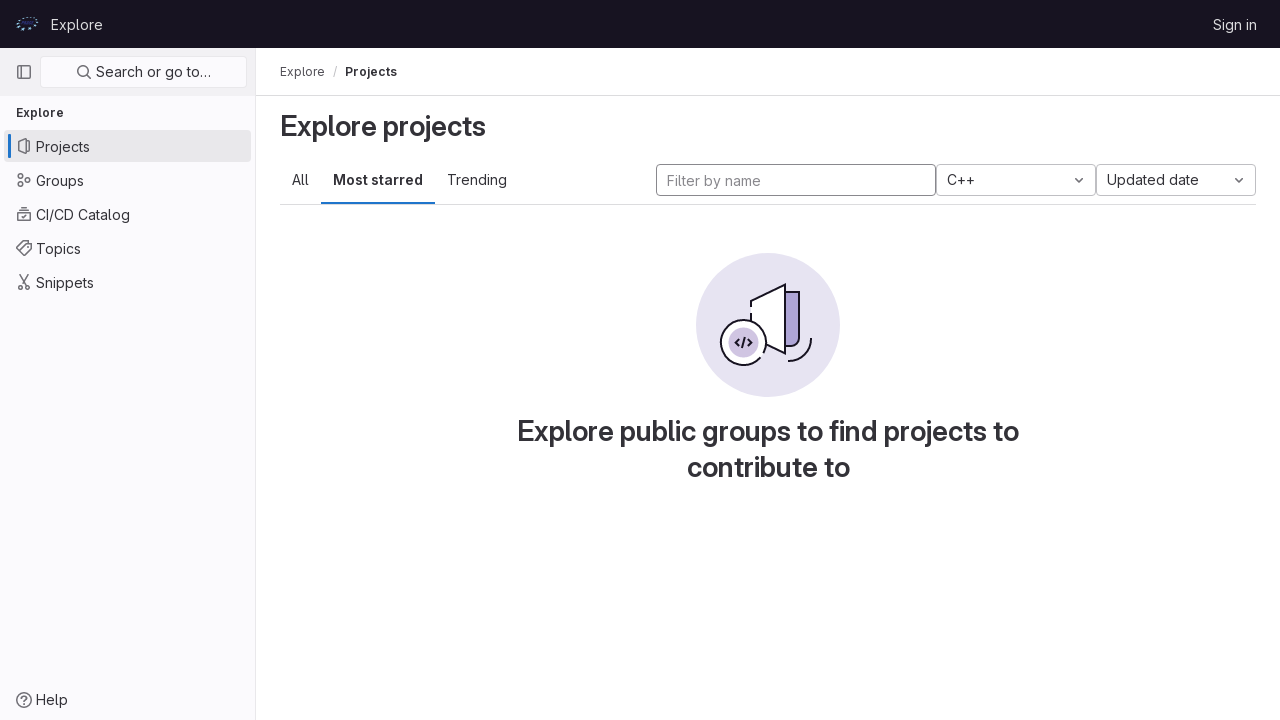

--- FILE ---
content_type: text/html; charset=utf-8
request_url: https://repository.prace-ri.eu/git/explore/projects/starred?archived=only&language=9&sort=latest_activity_desc
body_size: 6521
content:
<!DOCTYPE html>
<html class="gl-light ui-neutral with-header with-top-bar " lang="en">
<head prefix="og: http://ogp.me/ns#">
<meta charset="utf-8">
<meta content="IE=edge" http-equiv="X-UA-Compatible">
<meta content="width=device-width, initial-scale=1" name="viewport">
<title>Explore projects · GitLab</title>
<script>
//<![CDATA[
window.gon={};gon.api_version="v4";gon.default_avatar_url="https://repository.prace-ri.eu/git/assets/no_avatar-849f9c04a3a0d0cea2424ae97b27447dc64a7dbfae83c036c45b403392f0e8ba.png";gon.max_file_size=4000;gon.asset_host=null;gon.webpack_public_path="/git/assets/webpack/";gon.relative_url_root="/git";gon.user_color_scheme="white";gon.markdown_surround_selection=null;gon.markdown_automatic_lists=null;gon.math_rendering_limits_enabled=true;gon.recaptcha_api_server_url="https://www.recaptcha.net/recaptcha/api.js";gon.recaptcha_sitekey="6LfrRRIUAAAAADeO7WSSb-lthbJXCoD0a9MqRb8r";gon.gitlab_url="https://repository.prace-ri.eu/git";gon.organization_http_header_name="HTTP_GITLAB_ORGANIZATION_ID";gon.revision="83a2fa9fae0";gon.feature_category="groups_and_projects";gon.gitlab_logo="/git/assets/gitlab_logo-2957169c8ef64c58616a1ac3f4fc626e8a35ce4eb3ed31bb0d873712f2a041a0.png";gon.secure=true;gon.sprite_icons="/git/assets/icons-0b41337f52be73f7bbf9d59b841eb98a6e790dfa1a844644f120a80ce3cc18ba.svg";gon.sprite_file_icons="/git/assets/file_icons/file_icons-7cd3d6c3b29a6d972895f36472978a4b5adb4b37f9b5d0716a380e82389f7e0e.svg";gon.emoji_sprites_css_path="/git/assets/emoji_sprites-d746ae2450a3e9c626d338d77a101b84ff33a47c0c281b676d75c4a6ed2948a4.css";gon.gridstack_css_path="/git/assets/lazy_bundles/gridstack-5fcfd4ffbea1db04eaf7f16521bcab19ae3af042c8b4afe8d16781eda5a70799.css";gon.test_env=false;gon.disable_animations=false;gon.suggested_label_colors={"#cc338b":"Magenta-pink","#dc143c":"Crimson","#c21e56":"Rose red","#cd5b45":"Dark coral","#ed9121":"Carrot orange","#eee600":"Titanium yellow","#009966":"Green-cyan","#8fbc8f":"Dark sea green","#6699cc":"Blue-gray","#e6e6fa":"Lavender","#9400d3":"Dark violet","#330066":"Deep violet","#36454f":"Charcoal grey","#808080":"Gray"};gon.first_day_of_week=0;gon.time_display_relative=true;gon.time_display_format=0;gon.ee=false;gon.jh=false;gon.dot_com=false;gon.uf_error_prefix="UF";gon.pat_prefix="glpat-";gon.keyboard_shortcuts_enabled=true;gon.diagramsnet_url="https://embed.diagrams.net";gon.features={"sourceEditorToolbar":false,"vscodeWebIde":true,"uiForOrganizations":false,"organizationSwitching":false,"removeMonitorMetrics":true,"groupUserSaml":false};
//]]>
</script>





<link rel="stylesheet" href="/git/assets/application-539db0d62ee9e10949bac79127c082aaa0e8d001ddda9467cd8a1d05928a9b8b.css" media="all" />
<link rel="stylesheet" href="/git/assets/page_bundles/projects-5b110dab09b20b77c1dc0d46d525a29cff171240bb81bd04b42a842b8d3d93ce.css" media="all" /><link rel="stylesheet" href="/git/assets/page_bundles/commit_description-b1dab9b10010cbb9c3738689b18ce46a4f58b98a8d483226fdff8a776a45caf0.css" media="all" />
<link rel="stylesheet" href="/git/assets/application_utilities-4ce46b0d1744a75b5e0b7104e935413dc41b09b34002dc2832a687dd8e7f0569.css" media="all" />
<link rel="stylesheet" href="/git/assets/application_utilities_to_be_replaced-3d8b0b41666e50fa9df36dbce4b6771c6886c20fbaf6aeaacd74f43705a31eca.css" media="all" />
<link rel="stylesheet" href="/git/assets/tailwind-8c0c2aea22f6a8c030598c10314fc4180b5b41dab7784585e9c9ca70f0aa3d99.css" media="all" />


<link rel="stylesheet" href="/git/assets/fonts-fae5d3f79948bd85f18b6513a025f863b19636e85b09a1492907eb4b1bb0557b.css" media="all" />
<link rel="stylesheet" href="/git/assets/highlight/themes/white-e08c45a78f4446ec6c4226adb581d4482911bd7c85b47b7e7c003112b0c26274.css" media="all" />


<link rel="preload" href="/git/assets/application_utilities-4ce46b0d1744a75b5e0b7104e935413dc41b09b34002dc2832a687dd8e7f0569.css" as="style" type="text/css">
<link rel="preload" href="/git/assets/application-539db0d62ee9e10949bac79127c082aaa0e8d001ddda9467cd8a1d05928a9b8b.css" as="style" type="text/css">
<link rel="preload" href="/git/assets/highlight/themes/white-e08c45a78f4446ec6c4226adb581d4482911bd7c85b47b7e7c003112b0c26274.css" as="style" type="text/css">





<script src="/git/assets/webpack/runtime.beff6481.bundle.js" defer="defer"></script>
<script src="/git/assets/webpack/main.4e9cbf4e.chunk.js" defer="defer"></script>
<script src="/git/assets/webpack/graphql.e1f11a07.chunk.js" defer="defer"></script>
<script src="/git/assets/webpack/commons-pages.groups.new-pages.import.gitlab_projects.new-pages.import.manifest.new-pages.projects.n-44c6c18e.5760769e.chunk.js" defer="defer"></script>
<script src="/git/assets/webpack/commons-pages.search.show-super_sidebar.dff8699c.chunk.js" defer="defer"></script>
<script src="/git/assets/webpack/super_sidebar.802161b8.chunk.js" defer="defer"></script>
<script src="/git/assets/webpack/pages.explore.projects.782e31a2.chunk.js" defer="defer"></script>
<meta content="object" property="og:type">
<meta content="GitLab" property="og:site_name">
<meta content="Explore projects · GitLab" property="og:title">
<meta content="PRACE - Sign in" property="og:description">
<meta content="https://repository.prace-ri.eu/git/assets/twitter_card-570ddb06edf56a2312253c5872489847a0f385112ddbcd71ccfa1570febab5d2.jpg" property="og:image">
<meta content="64" property="og:image:width">
<meta content="64" property="og:image:height">
<meta content="https://repository.prace-ri.eu/git/explore/projects/starred?archived=only&amp;language=9&amp;sort=latest_activity_desc" property="og:url">
<meta content="summary" property="twitter:card">
<meta content="Explore projects · GitLab" property="twitter:title">
<meta content="PRACE - Sign in" property="twitter:description">
<meta content="https://repository.prace-ri.eu/git/assets/twitter_card-570ddb06edf56a2312253c5872489847a0f385112ddbcd71ccfa1570febab5d2.jpg" property="twitter:image">

<meta name="csrf-param" content="authenticity_token" />
<meta name="csrf-token" content="gSKl1UqmwQMrsWBFZfI6W2eRpu3iAFPcB_ObG-f-tEkvJEvA1upza_ZT6ERKgfVhx2oOtqGRii4gOhdn5AY03w" />
<meta name="csp-nonce" />
<meta name="action-cable-url" content="/git/-/cable" />
<link href="/git/-/manifest.json" rel="manifest">
<link rel="icon" type="image/png" href="/git/assets/favicon-72a2cad5025aa931d6ea56c3201d1f18e68a8cd39788c7c80d5b2b82aa5143ef.png" id="favicon" data-original-href="/git/assets/favicon-72a2cad5025aa931d6ea56c3201d1f18e68a8cd39788c7c80d5b2b82aa5143ef.png" />
<link rel="apple-touch-icon" type="image/x-icon" href="/git/assets/apple-touch-icon-b049d4bc0dd9626f31db825d61880737befc7835982586d015bded10b4435460.png" />
<link href="/git/search/opensearch.xml" rel="search" title="Search GitLab" type="application/opensearchdescription+xml">




<meta content="PRACE - Sign in" name="description">
<meta content="#ececef" name="theme-color">
</head>

<body class="tab-width-8 gl-browser-chrome gl-platform-mac  " data-page="explore:projects:starred">

<script>
//<![CDATA[
gl = window.gl || {};
gl.client = {"isChrome":true,"isMac":true};


//]]>
</script>



<header class="header-logged-out" data-testid="navbar">
<a class="gl-sr-only gl-accessibility" href="#content-body">Skip to content</a>
<div class="container-fluid">
<nav aria-label="Explore GitLab" class="header-logged-out-nav gl-display-flex gl-gap-3 gl-justify-content-space-between">
<div class="gl-display-flex gl-align-items-center gl-gap-1">
<span class="gl-sr-only">GitLab</span>
<a title="Homepage" id="logo" class="header-logged-out-logo has-tooltip" aria-label="Homepage" href="/git/"><img class="brand-header-logo lazy" alt="" data-src="/git/uploads/-/system/appearance/header_logo/1/PRACE_logo_72p.svg" src="[data-uri]" />
</a></div>
<ul class="gl-list-style-none gl-p-0 gl-m-0 gl-display-flex gl-gap-3 gl-align-items-center gl-flex-grow-1">
<li class="header-logged-out-nav-item">
<a class="" href="/git/explore">Explore</a>
</li>
</ul>
<ul class="gl-list-style-none gl-p-0 gl-m-0 gl-display-flex gl-gap-3 gl-align-items-center gl-justify-content-end">
<li class="header-logged-out-nav-item">
<a href="/git/users/sign_in?redirect_to_referer=yes">Sign in</a>
</li>
</ul>
</nav>
</div>
</header>

<div class="layout-page page-with-super-sidebar">
<aside class="js-super-sidebar super-sidebar super-sidebar-loading" data-command-palette="{}" data-force-desktop-expanded-sidebar="" data-root-path="/git/" data-sidebar="{&quot;is_logged_in&quot;:false,&quot;context_switcher_links&quot;:[{&quot;title&quot;:&quot;Explore&quot;,&quot;link&quot;:&quot;/git/explore&quot;,&quot;icon&quot;:&quot;compass&quot;}],&quot;current_menu_items&quot;:[{&quot;id&quot;:&quot;projects_menu&quot;,&quot;title&quot;:&quot;Projects&quot;,&quot;icon&quot;:&quot;project&quot;,&quot;avatar&quot;:null,&quot;avatar_shape&quot;:&quot;rect&quot;,&quot;entity_id&quot;:null,&quot;link&quot;:&quot;/git/explore/projects&quot;,&quot;is_active&quot;:true,&quot;pill_count&quot;:null,&quot;items&quot;:[],&quot;separated&quot;:false},{&quot;id&quot;:&quot;groups_menu&quot;,&quot;title&quot;:&quot;Groups&quot;,&quot;icon&quot;:&quot;group&quot;,&quot;avatar&quot;:null,&quot;avatar_shape&quot;:&quot;rect&quot;,&quot;entity_id&quot;:null,&quot;link&quot;:&quot;/git/explore/groups&quot;,&quot;is_active&quot;:false,&quot;pill_count&quot;:null,&quot;items&quot;:[],&quot;separated&quot;:false},{&quot;id&quot;:&quot;catalog_menu&quot;,&quot;title&quot;:&quot;CI/CD Catalog&quot;,&quot;icon&quot;:&quot;catalog-checkmark&quot;,&quot;avatar&quot;:null,&quot;avatar_shape&quot;:&quot;rect&quot;,&quot;entity_id&quot;:null,&quot;link&quot;:&quot;/git/explore/catalog&quot;,&quot;is_active&quot;:false,&quot;pill_count&quot;:null,&quot;items&quot;:[],&quot;separated&quot;:false},{&quot;id&quot;:&quot;topics_menu&quot;,&quot;title&quot;:&quot;Topics&quot;,&quot;icon&quot;:&quot;labels&quot;,&quot;avatar&quot;:null,&quot;avatar_shape&quot;:&quot;rect&quot;,&quot;entity_id&quot;:null,&quot;link&quot;:&quot;/git/explore/projects/topics&quot;,&quot;is_active&quot;:false,&quot;pill_count&quot;:null,&quot;items&quot;:[],&quot;separated&quot;:false},{&quot;id&quot;:&quot;snippets_menu&quot;,&quot;title&quot;:&quot;Snippets&quot;,&quot;icon&quot;:&quot;snippet&quot;,&quot;avatar&quot;:null,&quot;avatar_shape&quot;:&quot;rect&quot;,&quot;entity_id&quot;:null,&quot;link&quot;:&quot;/git/explore/snippets&quot;,&quot;is_active&quot;:false,&quot;pill_count&quot;:null,&quot;items&quot;:[],&quot;separated&quot;:false}],&quot;current_context_header&quot;:&quot;Explore&quot;,&quot;support_path&quot;:&quot;https://about.gitlab.com/get-help/&quot;,&quot;display_whats_new&quot;:false,&quot;whats_new_most_recent_release_items_count&quot;:4,&quot;whats_new_version_digest&quot;:&quot;981955e703369178cb87cbb7a2075060174b67907a3a4967a5a07e9d9281739e&quot;,&quot;show_version_check&quot;:null,&quot;gitlab_version&quot;:{&quot;major&quot;:16,&quot;minor&quot;:11,&quot;patch&quot;:4,&quot;suffix_s&quot;:&quot;&quot;},&quot;gitlab_version_check&quot;:null,&quot;search&quot;:{&quot;search_path&quot;:&quot;/git/search&quot;,&quot;issues_path&quot;:&quot;/git/dashboard/issues&quot;,&quot;mr_path&quot;:&quot;/git/dashboard/merge_requests&quot;,&quot;autocomplete_path&quot;:&quot;/git/search/autocomplete&quot;,&quot;search_context&quot;:{&quot;for_snippets&quot;:null}},&quot;panel_type&quot;:&quot;explore&quot;,&quot;shortcut_links&quot;:[{&quot;title&quot;:&quot;Snippets&quot;,&quot;href&quot;:&quot;/git/explore/snippets&quot;,&quot;css_class&quot;:&quot;dashboard-shortcuts-snippets&quot;},{&quot;title&quot;:&quot;Groups&quot;,&quot;href&quot;:&quot;/git/explore/groups&quot;,&quot;css_class&quot;:&quot;dashboard-shortcuts-groups&quot;},{&quot;title&quot;:&quot;Projects&quot;,&quot;href&quot;:&quot;/git/explore/projects&quot;,&quot;css_class&quot;:&quot;dashboard-shortcuts-projects&quot;}]}"></aside>

<div class="content-wrapper">
<div class="mobile-overlay"></div>

<div class="alert-wrapper gl-force-block-formatting-context">






















<div class="top-bar-fixed container-fluid" data-testid="top-bar">
<div class="top-bar-container gl-display-flex gl-align-items-center gl-gap-2">
<button class="gl-button btn btn-icon btn-md btn-default btn-default-tertiary js-super-sidebar-toggle-expand super-sidebar-toggle gl-ml-n3" aria-controls="super-sidebar" aria-expanded="false" aria-label="Primary navigation sidebar" type="button"><svg class="s16 gl-icon gl-button-icon " data-testid="sidebar-icon"><use href="/git/assets/icons-0b41337f52be73f7bbf9d59b841eb98a6e790dfa1a844644f120a80ce3cc18ba.svg#sidebar"></use></svg>

</button>
<nav aria-label="Breadcrumbs" class="breadcrumbs gl-breadcrumbs tmp-breadcrumbs-fix" data-testid="breadcrumb-links">
<ul class="breadcrumb gl-breadcrumb-list js-breadcrumbs-list gl-flex-grow-1">
<li class="gl-breadcrumb-item gl-display-inline-flex"><a href="/git/explore">Explore</a></li>

<li class="gl-breadcrumb-item" data-testid="breadcrumb-current-link">
<a href="/git/explore/projects/starred?archived=only&amp;language=9&amp;sort=latest_activity_desc">Projects</a>
</li>
</ul>
<script type="application/ld+json">
{"@context":"https://schema.org","@type":"BreadcrumbList","itemListElement":[{"@type":"ListItem","position":1,"name":"Projects","item":"https://repository.prace-ri.eu/git/explore/projects/starred?archived=only\u0026language=9\u0026sort=latest_activity_desc"}]}

</script>
</nav>



</div>
</div>

</div>
<div class="container-fluid container-limited ">
<main class="content" id="content-body">
<div class="flash-container flash-container-page sticky" data-testid="flash-container">
<div id="js-global-alerts"></div>
</div>




<div class="page-title-holder gl-display-flex gl-align-items-center" data-testid="explore-projects-title">
<h1 class="page-title gl-font-size-h-display">Explore projects</h1>
<div class="page-title-controls">
</div>
</div>

<div class="top-area">
<ul class="gl-display-flex gl-flex-grow-1 gl-border-none nav gl-tabs-nav" role="tablist"><li role="presentation" class="nav-item"><a role="tab" class="nav-link gl-tab-nav-item" href="/git/explore/projects">All</a></li>
<li role="presentation" class="nav-item"><a role="tab" class="nav-link gl-tab-nav-item active gl-tab-nav-item-active" href="/git/explore/projects/starred">Most starred</a></li>
<li role="presentation" class="nav-item"><a role="tab" class="nav-link gl-tab-nav-item" href="/git/explore/projects/trending">Trending</a></li>
</ul><div class="nav-controls">
<form class="project-filter-form gl-display-flex! gl-flex-wrap gl-w-full gl-gap-3 " data-testid="project-filter-form-container" id="project-filter-form" action="/git/explore/projects/starred?archived=only&amp;language=9&amp;sort=latest_activity_desc" accept-charset="UTF-8" method="get"><input type="search" name="name" id="project-filter-form-field" placeholder="Filter by name" class="project-filter-form-field form-control input-short js-projects-list-filter gl-m-0!" spellcheck="false" />
<input type="hidden" name="sort" id="sort" value="latest_activity_desc" autocomplete="off" />
<input type="hidden" name="archived" id="archived" value="only" autocomplete="off" />
<input type="hidden" name="language" id="language" value="9" autocomplete="off" />
<div class="dropdown gl-m-0!">
<button class="dropdown-menu-toggle " type="button" data-toggle="dropdown" data-testid="project-language-dropdown"><span class="dropdown-toggle-text ">C++</span><svg class="s16 dropdown-menu-toggle-icon" data-testid="chevron-down-icon"><use href="/git/assets/icons-0b41337f52be73f7bbf9d59b841eb98a6e790dfa1a844644f120a80ce3cc18ba.svg#chevron-down"></use></svg></button>
<ul class="dropdown-menu dropdown-menu-right dropdown-menu-selectable">
<li>
<a href="/git/explore/projects/starred?archived=only&amp;sort=latest_activity_desc">Any</a>
</li>
<li>
<a class="" href="/git/explore/projects/starred?archived=only&amp;language=3&amp;sort=latest_activity_desc">C
</a></li>
<li>
<a class="is-active" href="/git/explore/projects/starred?archived=only&amp;language=9&amp;sort=latest_activity_desc">C++
</a></li>
<li>
<a class="" href="/git/explore/projects/starred?archived=only&amp;language=11&amp;sort=latest_activity_desc">Chapel
</a></li>
<li>
<a class="" href="/git/explore/projects/starred?archived=only&amp;language=10&amp;sort=latest_activity_desc">CMake
</a></li>
<li>
<a class="" href="/git/explore/projects/starred?archived=only&amp;language=2&amp;sort=latest_activity_desc">Cuda
</a></li>
<li>
<a class="" href="/git/explore/projects/starred?archived=only&amp;language=8&amp;sort=latest_activity_desc">Fortran
</a></li>
<li>
<a class="" href="/git/explore/projects/starred?archived=only&amp;language=13&amp;sort=latest_activity_desc">HTML
</a></li>
<li>
<a class="" href="/git/explore/projects/starred?archived=only&amp;language=4&amp;sort=latest_activity_desc">Makefile
</a></li>
<li>
<a class="" href="/git/explore/projects/starred?archived=only&amp;language=1&amp;sort=latest_activity_desc">Python
</a></li>
<li>
<a class="" href="/git/explore/projects/starred?archived=only&amp;language=5&amp;sort=latest_activity_desc">Shell
</a></li>
<li>
<a class="" href="/git/explore/projects/starred?archived=only&amp;language=6&amp;sort=latest_activity_desc">TeX
</a></li>
</ul>
</div>
<input type="submit" name="commit" class="gl-display-none!" data-disable-with="" />
<div class="dropdown js-project-filter-dropdown-wrap gl-display-inline gl-m-0!">
<button class="dropdown-menu-toggle " id="sort-projects-dropdown" type="button" data-toggle="dropdown" data-display="static"><span class="dropdown-toggle-text ">Updated date</span><svg class="s16 dropdown-menu-toggle-icon" data-testid="chevron-down-icon"><use href="/git/assets/icons-0b41337f52be73f7bbf9d59b841eb98a6e790dfa1a844644f120a80ce3cc18ba.svg#chevron-down"></use></svg></button>
<ul class="dropdown-menu dropdown-menu-right dropdown-menu-selectable">
<li class="dropdown-header">
Sort by
</li>
<li>
<a class="is-active" href="/git/explore/projects/starred?archived=only&amp;language=9&amp;sort=latest_activity_desc">Updated date
</a></li>
<li>
<a href="/git/explore/projects/starred?archived=only&amp;language=9&amp;sort=created_desc">Last created
</a></li>
<li>
<a href="/git/explore/projects/starred?archived=only&amp;language=9&amp;sort=name_asc">Name
</a></li>
<li>
<a href="/git/explore/projects/starred?archived=only&amp;language=9&amp;sort=name_desc">Name, descending
</a></li>
<li>
<a href="/git/explore/projects/starred?archived=only&amp;language=9&amp;sort=stars_desc">Most stars
</a></li>
<li>
<a href="/git/explore/projects/starred?archived=only&amp;language=9&amp;sort=latest_activity_asc">Oldest updated
</a></li>
<li>
<a href="/git/explore/projects/starred?archived=only&amp;language=9&amp;sort=created_asc">Oldest created
</a></li>
<li class="divider"></li>
<li>
<a href="/git/explore/projects/starred?language=9&amp;sort=latest_activity_desc">Hide archived projects
</a></li>
<li>
<a href="/git/explore/projects/starred?archived=true&amp;language=9&amp;sort=latest_activity_desc">Show archived projects
</a></li>
<li>
<a class="is-active" href="/git/explore/projects/starred?archived=only&amp;language=9&amp;sort=latest_activity_desc">Show archived projects only
</a></li>
</ul>
</div>


</form>
</div>
</div>

<div class="js-projects-list-holder" data-testid="projects-list">
<div class="nothing-here-block">
<section class="gl-display-flex gl-empty-state gl-text-center gl-flex-direction-column">
<div class="gl-max-w-full">
<img alt="" class="gl-dark-invert-keep-hue" src="/git/assets/illustrations/empty-state/empty-projects-md-01b900f981dcf60c6d286ceaad566f586b41c45b2ac750aab2a5460989725e0c.svg" />
</div>
<div class="gl-empty-state-content gl-mx-auto gl-my-0 gl-m-auto gl-p-5">
<h1 class="gl-font-size-h-display gl-line-height-36 gl-mt-0 gl-mb-0 h4">
Explore public groups to find projects to contribute to
</h1>
</div>
</section>

</div>

</div>



</main>
</div>


</div>
</div>


<script>
//<![CDATA[
if ('loading' in HTMLImageElement.prototype) {
  document.querySelectorAll('img.lazy').forEach(img => {
    img.loading = 'lazy';
    let imgUrl = img.dataset.src;
    // Only adding width + height for avatars for now
    if (imgUrl.indexOf('/avatar/') > -1 && imgUrl.indexOf('?') === -1) {
      const targetWidth = img.getAttribute('width') || img.width;
      imgUrl += `?width=${targetWidth}`;
    }
    img.src = imgUrl;
    img.removeAttribute('data-src');
    img.classList.remove('lazy');
    img.classList.add('js-lazy-loaded');
    img.dataset.testid = 'js-lazy-loaded-content';
  });
}

//]]>
</script>
<script>
//<![CDATA[
gl = window.gl || {};
gl.experiments = {};


//]]>
</script>

</body>
</html>



--- FILE ---
content_type: text/css; charset=utf-8
request_url: https://repository.prace-ri.eu/git/assets/application_utilities_to_be_replaced-3d8b0b41666e50fa9df36dbce4b6771c6886c20fbaf6aeaacd74f43705a31eca.css
body_size: 16326
content:
@keyframes blinking-dot{0%{opacity:1}25%{opacity:.4}75%{opacity:.4}100%{opacity:1}}@keyframes gl-spinner-rotate{0%{transform:rotate(0)}100%{transform:rotate(360deg)}}@keyframes gl-keyframes-skeleton-loader{0%{background-position-x:-32rem}100%{background-position-x:32rem}}.gl-sr-only{border:0;clip:rect(0, 0, 0, 0);height:1px;margin:-1px;overflow:hidden;padding:0;position:absolute;white-space:nowrap;width:1px}.gl-sr-only\!{border:0 !important;clip:rect(0, 0, 0, 0) !important;height:1px !important;margin:-1px !important;overflow:hidden !important;padding:0 !important;position:absolute !important;white-space:nowrap !important;width:1px !important}.gl-sr-only-focusable:not(:focus){border:0;clip:rect(0, 0, 0, 0);height:1px;margin:-1px;overflow:hidden;padding:0;position:absolute;white-space:nowrap;width:1px}.gl-sr-only-focusable\!:not(:focus){border:0 !important;clip:rect(0, 0, 0, 0) !important;height:1px !important;margin:-1px !important;overflow:hidden !important;padding:0 !important;position:absolute !important;white-space:nowrap !important;width:1px !important}@keyframes gl-spinner-rotate{0%{transform:rotate(0)}100%{transform:rotate(360deg)}}@keyframes gl-keyframes-skeleton-loader{0%{background-position-x:-32rem}100%{background-position-x:32rem}}.gl-spin{animation:gl-spinner-rotate 2s infinite linear}.gl-spin\!{animation:gl-spinner-rotate 2s infinite linear !important}.gl-animate-skeleton-loader{overflow:hidden;max-width:32rem;background-size:32rem 100%;background-position:-32rem 0;background-color:#dcdcde;background-image:linear-gradient(to right, #dcdcde 0, #ececef 23%, #ececef 27%, #dcdcde 50%);background-repeat:no-repeat}@media(prefers-reduced-motion: no-preference){.gl-animate-skeleton-loader{animation:gl-keyframes-skeleton-loader 2.5s linear;animation-delay:inherit;animation-iteration-count:3}}.gl-animate-skeleton-loader\!{overflow:hidden !important;max-width:32rem !important !important;background-size:32rem !important 100% !important;background-position:-32rem !important 0 !important;background-color:#dcdcde !important;background-image:linear-gradient(to right, #dcdcde 0, #ececef 23%, #ececef 27%, #dcdcde 50%) !important;background-repeat:no-repeat !important}@media(prefers-reduced-motion: no-preference){.gl-animate-skeleton-loader\!{animation:gl-keyframes-skeleton-loader 2.5s linear !important;animation-delay:inherit !important;animation-iteration-count:3 !important}}.gl-bg-transparent{background-color:rgba(0,0,0,0)}.gl-hover-bg-transparent:hover{background-color:rgba(0,0,0,0)}.gl-bg-transparent\!{background-color:rgba(0,0,0,0) !important}.gl-hover-bg-transparent\!:hover{background-color:rgba(0,0,0,0) !important}.gl-bg-current-color{background-color:currentColor}.gl-bg-current-color\!{background-color:currentColor !important}.gl-bg-white{background-color:#fff}.gl-bg-white\!{background-color:#fff !important}.gl-bg-black{background-color:#000}.gl-bg-black\!{background-color:#000 !important}.gl-reset-bg{background-color:inherit}.gl-reset-bg\!{background-color:inherit !important}.gl-bg-gray-10{background-color:#fbfafd}.gl-bg-gray-10\!{background-color:#fbfafd !important}.gl-bg-gray-50{background-color:#ececef}.gl-active-bg-gray-50:active{background-color:#ececef}.gl-focus-bg-gray-50:focus{background-color:#ececef}.gl-hover-bg-gray-50:hover{background-color:#ececef}.gl-bg-gray-50\!{background-color:#ececef !important}.gl-active-bg-gray-50\!:active{background-color:#ececef !important}.gl-focus-bg-gray-50\!:focus{background-color:#ececef !important}.gl-hover-bg-gray-50\!:hover{background-color:#ececef !important}.gl-bg-gray-100{background-color:#dcdcde}.gl-bg-gray-100\!{background-color:#dcdcde !important}.gl-bg-gray-200{background-color:#bfbfc3}.gl-bg-gray-200\!{background-color:#bfbfc3 !important}.gl-bg-gray-300{background-color:#a4a3a8}.gl-bg-gray-300\!{background-color:#a4a3a8 !important}.gl-bg-gray-400{background-color:#89888d}.gl-bg-gray-400\!{background-color:#89888d !important}.gl-bg-gray-500{background-color:#737278}.gl-bg-gray-500\!{background-color:#737278 !important}.gl-bg-gray-600{background-color:#626168}.gl-bg-gray-600\!{background-color:#626168 !important}.gl-bg-gray-700{background-color:#535158}.gl-bg-gray-700\!{background-color:#535158 !important}.gl-bg-gray-900{background-color:#333238}.gl-bg-gray-900\!{background-color:#333238 !important}.gl-bg-gray-950{background-color:#1f1e24}.gl-bg-gray-950\!{background-color:#1f1e24 !important}.gl-bg-blue-50{background-color:#e9f3fc}.gl-hover-bg-blue-50:hover{background-color:#e9f3fc}.gl-bg-blue-50\!{background-color:#e9f3fc !important}.gl-hover-bg-blue-50\!:hover{background-color:#e9f3fc !important}.gl-bg-blue-100{background-color:#cbe2f9}.gl-bg-blue-100\!{background-color:#cbe2f9 !important}.gl-bg-blue-200{background-color:#9dc7f1}.gl-bg-blue-200\!{background-color:#9dc7f1 !important}.gl-bg-blue-500{background-color:#1f75cb}.gl-bg-blue-500\!{background-color:#1f75cb !important}.gl-bg-blue-600{background-color:#1068bf}.gl-bg-blue-600\!{background-color:#1068bf !important}.gl-bg-blue-700{background-color:#0b5cad}.gl-bg-blue-700\!{background-color:#0b5cad !important}.gl-bg-green-50{background-color:#ecf4ee}.gl-bg-green-50\!{background-color:#ecf4ee !important}.gl-bg-green-100{background-color:#c3e6cd}.gl-bg-green-100\!{background-color:#c3e6cd !important}.gl-bg-green-200{background-color:#91d4a8}.gl-bg-green-200\!{background-color:#91d4a8 !important}.gl-bg-green-500{background-color:#108548}.gl-bg-green-500\!{background-color:#108548 !important}.gl-bg-green-600{background-color:#217645}.gl-bg-green-600\!{background-color:#217645 !important}.gl-bg-green-700{background-color:#24663b}.gl-bg-green-700\!{background-color:#24663b !important}.gl-bg-theme-green-100{background-color:#b1d6b5}.gl-bg-theme-green-100\!{background-color:#b1d6b5 !important}.gl-bg-orange-50{background-color:#fdf1dd}.gl-bg-orange-50\!{background-color:#fdf1dd !important}.gl-bg-orange-100{background-color:#f5d9a8}.gl-bg-orange-100\!{background-color:#f5d9a8 !important}.gl-bg-orange-200{background-color:#e9be74}.gl-bg-orange-200\!{background-color:#e9be74 !important}.gl-bg-orange-500{background-color:#ab6100}.gl-bg-orange-500\!{background-color:#ab6100 !important}.gl-bg-orange-600{background-color:#9e5400}.gl-bg-orange-600\!{background-color:#9e5400 !important}.gl-bg-orange-700{background-color:#8f4700}.gl-bg-orange-700\!{background-color:#8f4700 !important}.gl-bg-purple-50{background-color:#f4f0ff}.gl-bg-purple-50\!{background-color:#f4f0ff !important}.gl-bg-purple-500{background-color:#7b58cf}.gl-bg-purple-500\!{background-color:#7b58cf !important}.gl-bg-purple-800{background-color:#453894}.gl-bg-purple-800\!{background-color:#453894 !important}.gl-bg-red-50{background-color:#fcf1ef}.gl-bg-red-50\!{background-color:#fcf1ef !important}.gl-bg-red-100{background-color:#fdd4cd}.gl-bg-red-100\!{background-color:#fdd4cd !important}.gl-bg-red-200{background-color:#fcb5aa}.gl-bg-red-200\!{background-color:#fcb5aa !important}.gl-bg-red-500{background-color:#dd2b0e}.gl-bg-red-500\!{background-color:#dd2b0e !important}.gl-bg-red-600{background-color:#c91c00}.gl-bg-red-600\!{background-color:#c91c00 !important}.gl-bg-red-700{background-color:#ae1800}.gl-bg-red-700\!{background-color:#ae1800 !important}.gl-bg-t-gray-a-08{background-color:rgba(31,30,36,.08)}.gl-hover-bg-t-gray-a-08:hover{background-color:rgba(31,30,36,.08)}.gl-focus-bg-t-gray-a-08:focus{background-color:rgba(31,30,36,.08)}.gl-active-bg-t-gray-a-08:active{background-color:rgba(31,30,36,.08)}.gl-bg-t-gray-a-08\!{background-color:rgba(31,30,36,.08) !important}.gl-hover-bg-t-gray-a-08\!:hover{background-color:rgba(31,30,36,.08) !important}.gl-focus-bg-t-gray-a-08\!:focus{background-color:rgba(31,30,36,.08) !important}.gl-active-bg-t-gray-a-08\!:active{background-color:rgba(31,30,36,.08) !important}.gl-bg-theme-indigo-50{background-color:#f1f1ff}.gl-bg-theme-indigo-50\!{background-color:#f1f1ff !important}.gl-bg-theme-indigo-500{background-color:#6666c4}.gl-bg-theme-indigo-500\!{background-color:#6666c4 !important}.gl-bg-theme-indigo-700{background-color:#41419f}.gl-bg-theme-indigo-700\!{background-color:#41419f !important}.gl-bg-theme-indigo-900{background-color:#222261}.gl-bg-theme-indigo-900\!{background-color:#222261 !important}.gl-bg-theme-blue-500{background-color:#4977a5}.gl-bg-theme-blue-500\!{background-color:#4977a5 !important}.gl-bg-theme-blue-700{background-color:#235180}.gl-bg-theme-blue-700\!{background-color:#235180 !important}.gl-bg-theme-blue-900{background-color:#0b2640}.gl-bg-theme-blue-900\!{background-color:#0b2640 !important}.gl-bg-theme-green-500{background-color:#308258}.gl-bg-theme-green-500\!{background-color:#308258 !important}.gl-bg-theme-green-700{background-color:#1b653f}.gl-bg-theme-green-700\!{background-color:#1b653f !important}.gl-bg-theme-green-900{background-color:#0e4328}.gl-bg-theme-green-900\!{background-color:#0e4328 !important}.gl-bg-theme-red-500{background-color:#ad4a3b}.gl-bg-theme-red-500\!{background-color:#ad4a3b !important}.gl-bg-theme-red-700{background-color:#8f2110}.gl-bg-theme-red-700\!{background-color:#8f2110 !important}.gl-bg-theme-red-900{background-color:#580d02}.gl-bg-theme-red-900\!{background-color:#580d02 !important}.gl-bg-data-viz-blue-500{background-color:#617ae2}.gl-bg-data-viz-blue-500\!{background-color:#617ae2 !important}.gl-bg-data-viz-blue-600{background-color:#4e65cd}.gl-bg-data-viz-blue-600\!{background-color:#4e65cd !important}.gl-bg-data-viz-blue-700{background-color:#3f51ae}.gl-bg-data-viz-blue-700\!{background-color:#3f51ae !important}.gl-bg-data-viz-blue-800{background-color:#374291}.gl-bg-data-viz-blue-800\!{background-color:#374291 !important}.gl-bg-data-viz-blue-900{background-color:#303470}.gl-bg-data-viz-blue-900\!{background-color:#303470 !important}.gl-bg-data-viz-blue-950{background-color:#2a2b59}.gl-bg-data-viz-blue-950\!{background-color:#2a2b59 !important}.gl-bg-data-viz-orange-500{background-color:#c95d2e}.gl-bg-data-viz-orange-500\!{background-color:#c95d2e !important}.gl-bg-data-viz-orange-600{background-color:#b14f18}.gl-bg-data-viz-orange-600\!{background-color:#b14f18 !important}.gl-bg-data-viz-orange-700{background-color:#92430a}.gl-bg-data-viz-orange-700\!{background-color:#92430a !important}.gl-bg-data-viz-orange-800{background-color:#6f3500}.gl-bg-data-viz-orange-800\!{background-color:#6f3500 !important}.gl-bg-data-viz-orange-900{background-color:#5e2f05}.gl-bg-data-viz-orange-900\!{background-color:#5e2f05 !important}.gl-bg-data-viz-orange-950{background-color:#4b2707}.gl-bg-data-viz-orange-950\!{background-color:#4b2707 !important}.gl-bg-data-viz-aqua-500{background-color:#0090b1}.gl-bg-data-viz-aqua-500\!{background-color:#0090b1 !important}.gl-bg-data-viz-aqua-600{background-color:#007b9b}.gl-bg-data-viz-aqua-600\!{background-color:#007b9b !important}.gl-bg-data-viz-aqua-700{background-color:#006381}.gl-bg-data-viz-aqua-700\!{background-color:#006381 !important}.gl-bg-data-viz-aqua-800{background-color:#00516c}.gl-bg-data-viz-aqua-800\!{background-color:#00516c !important}.gl-bg-data-viz-aqua-900{background-color:#004059}.gl-bg-data-viz-aqua-900\!{background-color:#004059 !important}.gl-bg-data-viz-aqua-950{background-color:#00344b}.gl-bg-data-viz-aqua-950\!{background-color:#00344b !important}.gl-bg-data-viz-green-500{background-color:#619025}.gl-bg-data-viz-green-500\!{background-color:#619025 !important}.gl-bg-data-viz-green-600{background-color:#4e7f0e}.gl-bg-data-viz-green-600\!{background-color:#4e7f0e !important}.gl-bg-data-viz-green-700{background-color:#366800}.gl-bg-data-viz-green-700\!{background-color:#366800 !important}.gl-bg-data-viz-green-800{background-color:#275600}.gl-bg-data-viz-green-800\!{background-color:#275600 !important}.gl-bg-data-viz-green-900{background-color:#1a4500}.gl-bg-data-viz-green-900\!{background-color:#1a4500 !important}.gl-bg-data-viz-green-950{background-color:#133a03}.gl-bg-data-viz-green-950\!{background-color:#133a03 !important}.gl-bg-data-viz-magenta-500{background-color:#cf4d81}.gl-bg-data-viz-magenta-500\!{background-color:#cf4d81 !important}.gl-bg-data-viz-magenta-600{background-color:#b93d71}.gl-bg-data-viz-magenta-600\!{background-color:#b93d71 !important}.gl-bg-data-viz-magenta-700{background-color:#9a2e5d}.gl-bg-data-viz-magenta-700\!{background-color:#9a2e5d !important}.gl-bg-data-viz-magenta-800{background-color:#7c214f}.gl-bg-data-viz-magenta-800\!{background-color:#7c214f !important}.gl-bg-data-viz-magenta-900{background-color:#661e3a}.gl-bg-data-viz-magenta-900\!{background-color:#661e3a !important}.gl-bg-data-viz-magenta-950{background-color:#541d31}.gl-bg-data-viz-magenta-950\!{background-color:#541d31 !important}.gl-bg-none{background:none}.gl-bg-none\!{background:none !important}.gl-bg-center{background-position:center}.gl-bg-center\!{background-position:center !important}.gl-bg-size-100p{background-size:100% 100%}.gl-bg-size-100p\!{background-size:100% 100% !important}.gl-bg-size-cover{background-size:cover}.gl-bg-size-cover\!{background-size:cover !important}.gl-bg-no-repeat{background-repeat:no-repeat}.gl-bg-no-repeat\!{background-repeat:no-repeat !important}.gl-bg-chevron-left{background-image:url('data:image/svg+xml;utf8,<svg viewBox="0 0 16 16" xmlns="http://www.w3.org/2000/svg" xmlns:xlink="http://www.w3.org/1999/xlink"><path fill-rule="evenodd" d="M5.293 7.293a1 1 0 0 0 0 1.414l3 3a1 1 0 0 0 1.414-1.414L7.414 8l2.293-2.293a1 1 0 0 0-1.414-1.414l-3 3z"/></svg>')}.gl-bg-chevron-left\!{background-image:url('data:image/svg+xml;utf8,<svg viewBox="0 0 16 16" xmlns="http://www.w3.org/2000/svg" xmlns:xlink="http://www.w3.org/1999/xlink"><path fill-rule="evenodd" d="M5.293 7.293a1 1 0 0 0 0 1.414l3 3a1 1 0 0 0 1.414-1.414L7.414 8l2.293-2.293a1 1 0 0 0-1.414-1.414l-3 3z"/></svg>') !important}.gl-bg-chevron-right{background-image:url('data:image/svg+xml;utf8,<svg viewBox="0 0 16 16" xmlns="http://www.w3.org/2000/svg" xmlns:xlink="http://www.w3.org/1999/xlink"><path fill-rule="evenodd" d="M10.707 7.293a1 1 0 0 1 0 1.414l-3 3a1 1 0 0 1-1.414-1.414L8.586 8 6.293 5.707a1 1 0 0 1 1.414-1.414l3 3z"/></svg>')}.gl-bg-chevron-right\!{background-image:url('data:image/svg+xml;utf8,<svg viewBox="0 0 16 16" xmlns="http://www.w3.org/2000/svg" xmlns:xlink="http://www.w3.org/1999/xlink"><path fill-rule="evenodd" d="M10.707 7.293a1 1 0 0 1 0 1.414l-3 3a1 1 0 0 1-1.414-1.414L8.586 8 6.293 5.707a1 1 0 0 1 1.414-1.414l3 3z"/></svg>') !important}.gl-bg-chevron-down{background-image:url('data:image/svg+xml;utf8,<svg viewBox="0 0 16 16" xmlns="http://www.w3.org/2000/svg" xmlns:xlink="http://www.w3.org/1999/xlink"><path fill-rule="evenodd" d="M7.293 10.707a1 1 0 0 0 1.414 0l3-3a1 1 0 0 0-1.414-1.414L8 8.586 5.707 6.293a1 1 0 0 0-1.414 1.414l3 3z"/></svg>')}.gl-bg-chevron-down\!{background-image:url('data:image/svg+xml;utf8,<svg viewBox="0 0 16 16" xmlns="http://www.w3.org/2000/svg" xmlns:xlink="http://www.w3.org/1999/xlink"><path fill-rule="evenodd" d="M7.293 10.707a1 1 0 0 0 1.414 0l3-3a1 1 0 0 0-1.414-1.414L8 8.586 5.707 6.293a1 1 0 0 0-1.414 1.414l3 3z"/></svg>') !important}.gl-backdrop-filter-blur-1{-webkit-backdrop-filter:blur(0.125rem);backdrop-filter:blur(0.125rem)}.gl-backdrop-filter-blur-1\!{-webkit-backdrop-filter:blur(0.125rem) !important;backdrop-filter:blur(0.125rem) !important}.gl-border{border:solid 1px #dcdcde}.gl-border\!{border:solid 1px #dcdcde !important}.gl-border-t{border-top:solid 1px #dcdcde}.gl-border-t\!{border-top:solid 1px #dcdcde !important}.gl-border-b{border-bottom:solid 1px #dcdcde}.gl-border-b\!{border-bottom:solid 1px #dcdcde !important}.gl-border-l{border-left:solid 1px #dcdcde}.gl-border-l\!{border-left:solid 1px #dcdcde !important}.gl-border-r{border-right:solid 1px #dcdcde}.gl-border-r\!{border-right:solid 1px #dcdcde !important}.gl-border-none{border-style:none}.gl-border-none\!{border-style:none !important}.gl-border-t-none{border-top-style:none}.gl-border-t-none\!{border-top-style:none !important}.gl-border-solid{border-style:solid}.gl-border-solid\!{border-style:solid !important}.gl-border-dashed{border-style:dashed}.gl-hover-border-dashed:hover{border-style:dashed}.gl-border-dashed\!{border-style:dashed !important}.gl-hover-border-dashed\!:hover{border-style:dashed !important}.gl-border-dotted{border-style:dotted}.gl-hover-border-dotted:hover{border-style:dotted}.gl-border-dotted\!{border-style:dotted !important}.gl-hover-border-dotted\!:hover{border-style:dotted !important}.gl-border-t-solid{border-top-style:solid}.gl-hover-border-t-solid:hover{border-top-style:solid}.gl-border-t-solid\!{border-top-style:solid !important}.gl-hover-border-t-solid\!:hover{border-top-style:solid !important}.gl-border-t-double{border-top-style:double}.gl-border-t-double\!{border-top-style:double !important}.gl-border-r-solid{border-right-style:solid}.gl-border-r-solid\!{border-right-style:solid !important}.gl-border-b-solid{border-bottom-style:solid}.gl-hover-border-b-solid:hover{border-bottom-style:solid}.gl-border-b-solid\!{border-bottom-style:solid !important}.gl-hover-border-b-solid\!:hover{border-bottom-style:solid !important}.gl-border-b-initial{border-bottom-style:initial}.gl-border-b-initial\!{border-bottom-style:initial !important}.gl-border-l-solid{border-left-style:solid}.gl-border-l-solid\!{border-left-style:solid !important}.gl-border-l-none{border-left-style:none}.gl-border-l-none\!{border-left-style:none !important}.gl-border-r-none{border-right-style:none}.gl-border-r-none\!{border-right-style:none !important}@media(min-width: 768px){.gl-md-border-l-solid{border-left-style:solid}}@media(min-width: 768px){.gl-md-border-l-solid\!{border-left-style:solid !important}}.gl-border-white{border-color:#fff}.gl-border-white\!{border-color:#fff !important}.gl-border-transparent{border-color:rgba(0,0,0,0)}.gl-border-transparent\!{border-color:rgba(0,0,0,0) !important}.gl-border-t-transparent{border-top-color:rgba(0,0,0,0)}.gl-border-t-transparent\!{border-top-color:rgba(0,0,0,0) !important}.gl-border-r-transparent{border-right-color:rgba(0,0,0,0)}.gl-border-r-transparent\!{border-right-color:rgba(0,0,0,0) !important}.gl-border-b-transparent{border-bottom-color:rgba(0,0,0,0)}.gl-border-b-transparent\!{border-bottom-color:rgba(0,0,0,0) !important}.gl-border-l-transparent{border-left-color:rgba(0,0,0,0)}.gl-border-l-transparent\!{border-left-color:rgba(0,0,0,0) !important}.gl-border-gray-10{border-color:#fbfafd}.gl-border-gray-10\!{border-color:#fbfafd !important}.gl-border-gray-50{border-color:#ececef}.gl-border-gray-50\!{border-color:#ececef !important}.gl-border-gray-100{border-color:#dcdcde}.gl-hover-border-gray-100:hover{border-color:#dcdcde}.gl-border-gray-100\!{border-color:#dcdcde !important}.gl-hover-border-gray-100\!:hover{border-color:#dcdcde !important}.gl-border-gray-200{border-color:#bfbfc3}.gl-active-border-gray-200:active{border-color:#bfbfc3}.gl-focus-border-gray-200:focus{border-color:#bfbfc3}.gl-hover-border-gray-200:hover{border-color:#bfbfc3}.gl-border-gray-200\!{border-color:#bfbfc3 !important}.gl-active-border-gray-200\!:active{border-color:#bfbfc3 !important}.gl-focus-border-gray-200\!:focus{border-color:#bfbfc3 !important}.gl-hover-border-gray-200\!:hover{border-color:#bfbfc3 !important}.gl-border-gray-300{border-color:#a4a3a8}.gl-border-gray-300\!{border-color:#a4a3a8 !important}.gl-border-gray-400{border-color:#89888d}.gl-border-gray-400\!{border-color:#89888d !important}.gl-border-gray-500{border-color:#737278}.gl-border-gray-500\!{border-color:#737278 !important}.gl-border-red-500{border-color:#dd2b0e}.gl-border-red-500\!{border-color:#dd2b0e !important}.gl-border-orange-500{border-color:#ab6100}.gl-border-orange-500\!{border-color:#ab6100 !important}.gl-border-green-500{border-color:#108548}.gl-border-green-500\!{border-color:#108548 !important}.gl-border-blue-200{border-color:#9dc7f1}.gl-hover-border-blue-200:hover{border-color:#9dc7f1}.gl-border-blue-200\!{border-color:#9dc7f1 !important}.gl-hover-border-blue-200\!:hover{border-color:#9dc7f1 !important}.gl-border-blue-300{border-color:#63a6e9}.gl-border-blue-300\!{border-color:#63a6e9 !important}.gl-border-blue-500{border-color:#1f75cb}.gl-border-blue-500\!{border-color:#1f75cb !important}.gl-border-blue-600{border-color:#1068bf}.gl-border-blue-600\!{border-color:#1068bf !important}.gl-border-blue-700{border-color:#0b5cad}.gl-border-blue-700\!{border-color:#0b5cad !important}.gl-border-purple-300{border-color:#ac93e6}.gl-border-purple-300\!{border-color:#ac93e6 !important}.gl-border-purple-500{border-color:#7b58cf}.gl-border-purple-500\!{border-color:#7b58cf !important}.gl-border-purple-700{border-color:#5943b6}.gl-border-purple-700\!{border-color:#5943b6 !important}.gl-border-gray-a-08{border-color:rgba(31,30,36,.08)}.gl-border-gray-a-08\!{border-color:rgba(31,30,36,.08) !important}.gl-border-gray-a-24{border-color:rgba(31,30,36,.24)}.gl-border-gray-a-24\!{border-color:rgba(31,30,36,.24) !important}.gl-border-t-gray-100{border-top-color:#dcdcde}.gl-border-t-gray-100\!{border-top-color:#dcdcde !important}.gl-border-t-gray-200{border-top-color:#bfbfc3}.gl-border-t-gray-200\!{border-top-color:#bfbfc3 !important}.gl-border-r-gray-100{border-right-color:#dcdcde}.gl-border-r-gray-100\!{border-right-color:#dcdcde !important}.gl-border-r-gray-200{border-right-color:#bfbfc3}.gl-border-r-gray-200\!{border-right-color:#bfbfc3 !important}.gl-border-b-gray-10{border-bottom-color:#fbfafd}.gl-border-b-gray-10\!{border-bottom-color:#fbfafd !important}.gl-border-b-gray-50{border-bottom-color:#ececef}.gl-border-b-gray-50\!{border-bottom-color:#ececef !important}.gl-border-b-gray-100{border-bottom-color:#dcdcde}.gl-border-b-gray-100\!{border-bottom-color:#dcdcde !important}.gl-border-b-gray-200{border-bottom-color:#bfbfc3}.gl-border-b-gray-200\!{border-bottom-color:#bfbfc3 !important}.gl-border-l-gray-50{border-left-color:#ececef}.gl-border-l-gray-50\!{border-left-color:#ececef !important}.gl-border-l-gray-100{border-left-color:#dcdcde}.gl-border-l-gray-100\!{border-left-color:#dcdcde !important}.gl-border-l-gray-200{border-left-color:#bfbfc3}.gl-border-l-gray-200\!{border-left-color:#bfbfc3 !important}.gl-border-l-gray-500{border-left-color:#737278}.gl-border-l-gray-500\!{border-left-color:#737278 !important}.gl-border-t-blue-600{border-top-color:#1068bf}.gl-border-t-blue-600\!{border-top-color:#1068bf !important}.gl-border-r-blue-600{border-right-color:#1068bf}.gl-border-r-blue-600\!{border-right-color:#1068bf !important}.gl-border-b-blue-600{border-bottom-color:#1068bf}.gl-border-b-blue-600\!{border-bottom-color:#1068bf !important}.gl-border-l-blue-600{border-left-color:#1068bf}.gl-border-l-blue-600\!{border-left-color:#1068bf !important}.gl-border-t-red-500{border-top-color:#dd2b0e}.gl-border-t-red-500\!{border-top-color:#dd2b0e !important}.gl-border-0{border-width:0}.gl-border-0\!{border-width:0 !important}.gl-border-t-0{border-top-width:0}.gl-border-t-0\!{border-top-width:0 !important}.gl-border-b-0{border-bottom-width:0}.gl-border-b-0\!{border-bottom-width:0 !important}.gl-border-l-0{border-left-width:0}.gl-border-l-0\!{border-left-width:0 !important}.gl-border-r-0{border-right-width:0}.gl-border-r-0\!{border-right-width:0 !important}.gl-border-1{border-width:1px}.gl-border-1\!{border-width:1px !important}.gl-border-2{border-width:2px}.gl-border-2\!{border-width:2px !important}.gl-border-3{border-width:3px}.gl-border-3\!{border-width:3px !important}.gl-border-4{border-width:4px}.gl-border-4\!{border-width:4px !important}.gl-border-8{border-width:8px}.gl-border-8\!{border-width:8px !important}.gl-border-t-1{border-top-width:1px}.gl-border-t-1\!{border-top-width:1px !important}.gl-border-b-1{border-bottom-width:1px}.gl-border-b-1\!{border-bottom-width:1px !important}.gl-border-l-1{border-left-width:1px}.gl-border-l-1\!{border-left-width:1px !important}.gl-border-l-4{border-left-width:4px}.gl-border-l-4\!{border-left-width:4px !important}.gl-border-r-1{border-right-width:1px}.gl-border-r-1\!{border-right-width:1px !important}.gl-border-t-2{border-top-width:2px}.gl-border-t-2\!{border-top-width:2px !important}.gl-border-b-2{border-bottom-width:2px}.gl-border-b-2\!{border-bottom-width:2px !important}.gl-border-r-2{border-right-width:2px}.gl-border-r-2\!{border-right-width:2px !important}.gl-border-top-0{border-top:0}.gl-border-top-0\!{border-top:0 !important}.gl-border-right-0{border-right:0}.gl-border-right-0\!{border-right:0 !important}.gl-border-bottom-0{border-bottom:0}.gl-border-bottom-0\!{border-bottom:0 !important}.gl-border-left-0{border-left:0}.gl-border-left-0\!{border-left:0 !important}.gl-rounded-0{border-radius:0}.gl-rounded-0\!{border-radius:0 !important}.gl-rounded-6{border-radius:1.5rem}.gl-rounded-6\!{border-radius:1.5rem !important}.gl-rounded-7{border-radius:2rem}.gl-rounded-7\!{border-radius:2rem !important}.gl-rounded-base{border-radius:.25rem}.gl-hover-rounded-base:hover{border-radius:.25rem}.gl-rounded-base\!{border-radius:.25rem !important}.gl-hover-rounded-base\!:hover{border-radius:.25rem !important}.gl-rounded-full{border-radius:50%}.gl-rounded-full\!{border-radius:50% !important}.gl-rounded-small{border-radius:.125rem}.gl-rounded-small\!{border-radius:.125rem !important}.gl-rounded-lg{border-radius:.5rem}.gl-rounded-lg\!{border-radius:.5rem !important}.gl-rounded-pill{border-radius:.75rem}.gl-rounded-pill\!{border-radius:.75rem !important}.gl-rounded-left-none{border-top-left-radius:0;border-bottom-left-radius:0}.gl-rounded-left-none\!{border-top-left-radius:0 !important;border-bottom-left-radius:0 !important}.gl-rounded-left-base{border-top-left-radius:.25rem;border-bottom-left-radius:.25rem}.gl-rounded-left-base\!{border-top-left-radius:.25rem !important;border-bottom-left-radius:.25rem !important}.gl-rounded-top-left-base{border-top-left-radius:.25rem}.gl-rounded-top-left-base\!{border-top-left-radius:.25rem !important}.gl-rounded-top-left-none{border-top-left-radius:0}.gl-rounded-top-left-none\!{border-top-left-radius:0 !important}.gl-rounded-top-right-base{border-top-right-radius:.25rem}.gl-rounded-top-right-base\!{border-top-right-radius:.25rem !important}.gl-rounded-top-right-none{border-top-right-radius:0}.gl-rounded-top-right-none\!{border-top-right-radius:0 !important}.gl-rounded-right-none{border-top-right-radius:0;border-bottom-right-radius:0}.gl-rounded-right-none\!{border-top-right-radius:0 !important;border-bottom-right-radius:0 !important}.gl-rounded-top-base{border-top-left-radius:.25rem;border-top-right-radius:.25rem}.gl-rounded-top-base\!{border-top-left-radius:.25rem !important;border-top-right-radius:.25rem !important}.gl-rounded-bottom-left-small{border-bottom-left-radius:.125rem}.gl-rounded-bottom-left-small\!{border-bottom-left-radius:.125rem !important}.gl-rounded-bottom-left-base{border-bottom-left-radius:.25rem}.gl-rounded-bottom-left-base\!{border-bottom-left-radius:.25rem !important}.gl-rounded-bottom-left-large{border-bottom-left-radius:.5rem}.gl-rounded-bottom-left-large\!{border-bottom-left-radius:.5rem !important}.gl-rounded-bottom-left-none{border-bottom-left-radius:0}.gl-rounded-bottom-left-none\!{border-bottom-left-radius:0 !important}.gl-rounded-bottom-right-small{border-bottom-right-radius:.125rem}.gl-rounded-bottom-right-small\!{border-bottom-right-radius:.125rem !important}.gl-rounded-bottom-right-base{border-bottom-right-radius:.25rem}.gl-rounded-bottom-right-base\!{border-bottom-right-radius:.25rem !important}.gl-rounded-bottom-right-large{border-bottom-right-radius:.5rem}.gl-rounded-bottom-right-large\!{border-bottom-right-radius:.5rem !important}.gl-rounded-bottom-right-none{border-bottom-right-radius:0}.gl-rounded-bottom-right-none\!{border-bottom-right-radius:0 !important}.gl-rounded-bottom-base{border-bottom-left-radius:.25rem;border-bottom-right-radius:.25rem}.gl-rounded-bottom-base\!{border-bottom-left-radius:.25rem !important;border-bottom-right-radius:.25rem !important}.gl-rounded-top-left-small{border-top-left-radius:.125rem}.gl-rounded-top-left-small\!{border-top-left-radius:.125rem !important}.gl-rounded-top-right-small{border-top-right-radius:.125rem}.gl-rounded-top-right-small\!{border-top-right-radius:.125rem !important}.gl-rounded-bottom-left-6{border-bottom-left-radius:1.5rem}.gl-rounded-bottom-left-6\!{border-bottom-left-radius:1.5rem !important}.gl-rounded-bottom-right-6{border-bottom-right-radius:1.5rem}.gl-rounded-bottom-right-6\!{border-bottom-right-radius:1.5rem !important}.gl-rounded-top-left-6{border-top-left-radius:1.5rem}.gl-rounded-top-left-6\!{border-top-left-radius:1.5rem !important}.gl-rounded-top-right-6{border-top-right-radius:1.5rem}.gl-rounded-top-right-6\!{border-top-right-radius:1.5rem !important}.gl-inset-border-1-gray-100{box-shadow:inset 0 0 0 1px #dcdcde}.gl-inset-border-1-gray-100\!{box-shadow:inset 0 0 0 1px #dcdcde !important}.gl-inset-border-1-gray-200{box-shadow:inset 0 0 0 1px #bfbfc3}.gl-inset-border-1-gray-200\!{box-shadow:inset 0 0 0 1px #bfbfc3 !important}.gl-inset-border-1-gray-400{box-shadow:inset 0 0 0 1px #89888d}.gl-inset-border-1-gray-400\!{box-shadow:inset 0 0 0 1px #89888d !important}.gl-inset-border-1-gray-600{box-shadow:inset 0 0 0 1px #626168}.gl-inset-border-1-gray-600\!{box-shadow:inset 0 0 0 1px #626168 !important}.gl-inset-border-2-gray-300{box-shadow:inset 0 0 0 2px #a4a3a8}.gl-inset-border-2-gray-300\!{box-shadow:inset 0 0 0 2px #a4a3a8 !important}.gl-inset-border-2-gray-400{box-shadow:inset 0 0 0 2px #89888d}.gl-inset-border-2-gray-400\!{box-shadow:inset 0 0 0 2px #89888d !important}.gl-inset-border-y-1-gray-200{box-shadow:inset 0 1px 0 0 #bfbfc3,inset 0 -1px 0 0 #bfbfc3}.gl-inset-border-y-1-gray-200\!{box-shadow:inset 0 1px 0 0 #bfbfc3,inset 0 -1px 0 0 #bfbfc3 !important}.gl-inset-border-y-1-gray-100{box-shadow:inset 0 1px 0 0 #dcdcde,inset 0 -1px 0 0 #dcdcde}.gl-inset-border-y-1-gray-100\!{box-shadow:inset 0 1px 0 0 #dcdcde,inset 0 -1px 0 0 #dcdcde !important}.gl-inset-border-b-1-gray-100{box-shadow:inset 0 -1px 0 0 #dcdcde}.gl-inset-border-b-1-gray-100\!{box-shadow:inset 0 -1px 0 0 #dcdcde !important}.gl-inset-border-b-2-gray-100{box-shadow:inset 0 -2px 0 0 #dcdcde}.gl-inset-border-b-2-gray-100\!{box-shadow:inset 0 -2px 0 0 #dcdcde !important}.gl-inset-border-l-4-gray-100{box-shadow:inset 4px 0 0 0 #dcdcde}.gl-inset-border-l-4-gray-100\!{box-shadow:inset 4px 0 0 0 #dcdcde !important}.gl-inset-border-b-1-gray-200{box-shadow:inset 0 -1px 0 0 #bfbfc3}.gl-inset-border-b-1-gray-200\!{box-shadow:inset 0 -1px 0 0 #bfbfc3 !important}.gl-inset-border-b-2-gray-200{box-shadow:inset 0 -2px 0 0 #bfbfc3}.gl-inset-border-b-2-gray-200\!{box-shadow:inset 0 -2px 0 0 #bfbfc3 !important}.gl-inset-border-b-1-gray-300{box-shadow:inset 0 -1px 0 0 #a4a3a8}.gl-inset-border-b-1-gray-300\!{box-shadow:inset 0 -1px 0 0 #a4a3a8 !important}.gl-inset-border-b-2-gray-300{box-shadow:inset 0 -2px 0 0 #a4a3a8}.gl-inset-border-b-2-gray-300\!{box-shadow:inset 0 -2px 0 0 #a4a3a8 !important}.gl-inset-border-b-2-gray-500{box-shadow:inset 0 -2px 0 0 #737278}.gl-inset-border-b-2-gray-500\!{box-shadow:inset 0 -2px 0 0 #737278 !important}.gl-inset-border-b-1-gray-900{box-shadow:inset 0 -1px 0 0 #333238}.gl-inset-border-b-1-gray-900\!{box-shadow:inset 0 -1px 0 0 #333238 !important}.gl-inset-border-1-blue-500{box-shadow:inset 0 0 0 1px #1f75cb}.gl-inset-border-1-blue-500\!{box-shadow:inset 0 0 0 1px #1f75cb !important}.gl-inset-border-1-blue-600{box-shadow:inset 0 0 0 1px #1068bf}.gl-inset-border-1-blue-600\!{box-shadow:inset 0 0 0 1px #1068bf !important}.gl-inset-border-b-2-blue-500{box-shadow:inset 0 -2px 0 0 #1f75cb}.gl-inset-border-b-2-blue-500\!{box-shadow:inset 0 -2px 0 0 #1f75cb !important}.gl-inset-border-1-green-500{box-shadow:inset 0 0 0 1px #108548}.gl-inset-border-1-green-500\!{box-shadow:inset 0 0 0 1px #108548 !important}.gl-inset-border-1-green-600{box-shadow:inset 0 0 0 1px #217645}.gl-inset-border-1-green-600\!{box-shadow:inset 0 0 0 1px #217645 !important}.gl-inset-border-2-blue-400{box-shadow:inset 0 0 0 2px #428fdc}.gl-focus-inset-border-2-blue-400:focus{box-shadow:inset 0 0 0 2px #428fdc}.gl-inset-border-2-blue-400\!{box-shadow:inset 0 0 0 2px #428fdc !important}.gl-focus-inset-border-2-blue-400\!:focus{box-shadow:inset 0 0 0 2px #428fdc !important}.gl-inset-border-2-green-400{box-shadow:inset 0 0 0 2px #2da160}.gl-inset-border-2-green-400\!{box-shadow:inset 0 0 0 2px #2da160 !important}.gl-inset-border-1-orange-500{box-shadow:inset 0 0 0 1px #ab6100}.gl-inset-border-1-orange-500\!{box-shadow:inset 0 0 0 1px #ab6100 !important}.gl-inset-border-1-orange-600{box-shadow:inset 0 0 0 1px #9e5400}.gl-inset-border-1-orange-600\!{box-shadow:inset 0 0 0 1px #9e5400 !important}.gl-inset-border-1-red-300{box-shadow:inset 0 0 0 1px #f57f6c}.gl-inset-border-1-red-300\!{box-shadow:inset 0 0 0 1px #f57f6c !important}.gl-inset-border-1-red-400{box-shadow:inset 0 0 0 1px #ec5941}.gl-inset-border-1-red-400\!{box-shadow:inset 0 0 0 1px #ec5941 !important}.gl-inset-border-1-red-500{box-shadow:inset 0 0 0 1px #dd2b0e}.gl-inset-border-1-red-500\!{box-shadow:inset 0 0 0 1px #dd2b0e !important}.gl-inset-border-1-red-600{box-shadow:inset 0 0 0 1px #c91c00}.gl-inset-border-1-red-600\!{box-shadow:inset 0 0 0 1px #c91c00 !important}.gl-inset-border-l-3-red-600{box-shadow:inset 3px 0 0 0 #c91c00}.gl-inset-border-l-3-red-600\!{box-shadow:inset 3px 0 0 0 #c91c00 !important}.gl-inset-border-1-gray-a-08{box-shadow:inset 0 0 0 1px rgba(31,30,36,.08)}.gl-inset-border-1-gray-a-08\!{box-shadow:inset 0 0 0 1px rgba(31,30,36,.08) !important}.gl-inset-border-b-2-theme-accent{box-shadow:inset 0 -2px 0 0 var(--gl-theme-accent, #6666c4)}.gl-inset-border-b-2-theme-accent\!{box-shadow:inset 0 -2px 0 0 var(--gl-theme-accent, #6666c4) !important}.gl-inset-border-b-2-theme-indigo-500{box-shadow:inset 0 -2px 0 0 #6666c4}.gl-inset-border-b-2-theme-indigo-500\!{box-shadow:inset 0 -2px 0 0 #6666c4 !important}.gl-inset-border-b-2-theme-indigo-300{box-shadow:inset 0 -2px 0 0 #a2a2e6}.gl-inset-border-b-2-theme-indigo-300\!{box-shadow:inset 0 -2px 0 0 #a2a2e6 !important}.gl-inset-border-b-2-theme-red-500{box-shadow:inset 0 -2px 0 0 #ad4a3b}.gl-inset-border-b-2-theme-red-500\!{box-shadow:inset 0 -2px 0 0 #ad4a3b !important}.gl-inset-border-b-2-theme-light-red-500{box-shadow:inset 0 -2px 0 0 #c24b38}.gl-inset-border-b-2-theme-light-red-500\!{box-shadow:inset 0 -2px 0 0 #c24b38 !important}.gl-inset-border-b-2-theme-blue-500{box-shadow:inset 0 -2px 0 0 #4977a5}.gl-inset-border-b-2-theme-blue-500\!{box-shadow:inset 0 -2px 0 0 #4977a5 !important}.gl-inset-border-b-2-theme-light-blue-500{box-shadow:inset 0 -2px 0 0 #3476b9}.gl-inset-border-b-2-theme-light-blue-500\!{box-shadow:inset 0 -2px 0 0 #3476b9 !important}.gl-inset-border-b-2-theme-green-300{box-shadow:inset 0 -2px 0 0 #69af7d}.gl-inset-border-b-2-theme-green-300\!{box-shadow:inset 0 -2px 0 0 #69af7d !important}.gl-inset-border-b-2-theme-green-500{box-shadow:inset 0 -2px 0 0 #308258}.gl-inset-border-b-2-theme-green-500\!{box-shadow:inset 0 -2px 0 0 #308258 !important}.gl-shadow-none{box-shadow:none}.gl-shadow-none\!{box-shadow:none !important}.gl-shadow{box-shadow:0 1px 4px 0 rgba(0,0,0,.3)}.gl-shadow\!{box-shadow:0 1px 4px 0 rgba(0,0,0,.3) !important}.gl-shadow-x0-y2-b4-s0{box-shadow:0 2px 4px 0 rgba(0,0,0,.1)}.gl-shadow-x0-y2-b4-s0\!{box-shadow:0 2px 4px 0 rgba(0,0,0,.1) !important}.gl-shadow-blue-200-x0-y0-b4-s2{box-shadow:0 0 4px 2px #9dc7f1}.gl-shadow-blue-200-x0-y0-b4-s2\!{box-shadow:0 0 4px 2px #9dc7f1 !important}.gl-shadow-x0-y0-b3-s1-blue-500{box-shadow:inset 0 0 3px 1px #1f75cb}.gl-shadow-x0-y0-b3-s1-blue-500\!{box-shadow:inset 0 0 3px 1px #1f75cb !important}.gl-shadow-sm{box-shadow:0 1px 2px rgba(31,30,36,.08)}.gl-shadow-sm\!{box-shadow:0 1px 2px rgba(31,30,36,.08) !important}.gl-shadow-md{box-shadow:0 2px 8px rgba(31,30,36,.16),0 0 2px rgba(31,30,36,.16)}.gl-shadow-md\!{box-shadow:0 2px 8px rgba(31,30,36,.16),0 0 2px rgba(31,30,36,.16) !important}.gl-shadow-lg{box-shadow:0 4px 12px rgba(31,30,36,.16),0 0 4px rgba(31,30,36,.16)}.gl-shadow-lg\!{box-shadow:0 4px 12px rgba(31,30,36,.16),0 0 4px rgba(31,30,36,.16) !important}.gl-clearfix::after{display:block;clear:both;content:""}.gl-clearfix\!::after{display:block !important;clear:both !important;content:"" !important}.gl-reset-color{color:inherit}.gl-reset-color\!{color:inherit !important}.gl-text-transparent{color:rgba(0,0,0,0)}.gl-text-transparent\!{color:rgba(0,0,0,0) !important}.gl-text-white{color:#fff}.gl-hover-text-white:hover{color:#fff}.gl-text-white\!{color:#fff !important}.gl-hover-text-white\!:hover{color:#fff !important}.gl-text-contrast-light{color:#fff}.gl-text-contrast-light\!{color:#fff !important}.gl-text-body{color:#333238}.gl-text-body\!{color:#333238 !important}.gl-text-secondary{color:#737278}.gl-text-secondary\!{color:#737278 !important}@media(min-width: 576px){.gl-sm-text-body{color:#333238}}@media(min-width: 576px){.gl-sm-text-body\!{color:#333238 !important}}.gl-text-black-normal{color:#333}.gl-text-black-normal\!{color:#333 !important}.gl-text-gray-100{color:#dcdcde}.gl-text-gray-100\!{color:#dcdcde !important}.gl-text-gray-200{color:#bfbfc3}.gl-text-gray-200\!{color:#bfbfc3 !important}.gl-text-gray-300{color:#a4a3a8}.gl-text-gray-300\!{color:#a4a3a8 !important}.gl-text-gray-400{color:#89888d}.gl-text-gray-400\!{color:#89888d !important}.gl-text-gray-500{color:#737278}.gl-text-gray-500\!{color:#737278 !important}.gl-text-gray-600{color:#626168}.gl-text-gray-600\!{color:#626168 !important}.gl-text-gray-700{color:#535158}.gl-text-gray-700\!{color:#535158 !important}.gl-text-gray-800{color:#434248}.gl-text-gray-800\!{color:#434248 !important}.gl-text-gray-900{color:#333238}.gl-active-text-gray-900:active{color:#333238}.gl-focus-text-gray-900:focus{color:#333238}.gl-hover-text-gray-900:hover{color:#333238}.gl-text-gray-900\!{color:#333238 !important}.gl-active-text-gray-900\!:active{color:#333238 !important}.gl-focus-text-gray-900\!:focus{color:#333238 !important}.gl-hover-text-gray-900\!:hover{color:#333238 !important}.gl-text-gray-950{color:#1f1e24}.gl-text-gray-950\!{color:#1f1e24 !important}.gl-text-blue-200{color:#9dc7f1}.gl-text-blue-200\!{color:#9dc7f1 !important}.gl-text-blue-300{color:#63a6e9}.gl-text-blue-300\!{color:#63a6e9 !important}.gl-text-blue-400{color:#428fdc}.gl-text-blue-400\!{color:#428fdc !important}.gl-text-blue-500{color:#1f75cb}.gl-text-blue-500\!{color:#1f75cb !important}.gl-text-blue-600{color:#1068bf}.gl-hover-text-blue-600:hover{color:#1068bf}.gl-text-blue-600\!{color:#1068bf !important}.gl-hover-text-blue-600\!:hover{color:#1068bf !important}.gl-text-blue-700{color:#0b5cad}.gl-text-blue-700\!{color:#0b5cad !important}.gl-text-blue-800{color:#064787}.gl-hover-text-blue-800:hover{color:#064787}.gl-text-blue-800\!{color:#064787 !important}.gl-hover-text-blue-800\!:hover{color:#064787 !important}.gl-text-blue-900{color:#033464}.gl-text-blue-900\!{color:#033464 !important}.gl-text-green-400{color:#2da160}.gl-text-green-400\!{color:#2da160 !important}.gl-text-green-500{color:#108548}.gl-text-green-500\!{color:#108548 !important}.gl-text-green-600{color:#217645}.gl-text-green-600\!{color:#217645 !important}.gl-text-green-700{color:#24663b}.gl-text-green-700\!{color:#24663b !important}.gl-text-green-800{color:#0d532a}.gl-text-green-800\!{color:#0d532a !important}.gl-text-green-900{color:#0a4020}.gl-text-green-900\!{color:#0a4020 !important}.gl-text-theme-green-800{color:#155635}.gl-text-theme-green-800\!{color:#155635 !important}.gl-text-orange-300{color:#d99530}.gl-text-orange-300\!{color:#d99530 !important}.gl-text-orange-400{color:#c17d10}.gl-text-orange-400\!{color:#c17d10 !important}.gl-text-orange-500{color:#ab6100}.gl-text-orange-500\!{color:#ab6100 !important}.gl-text-orange-600{color:#9e5400}.gl-text-orange-600\!{color:#9e5400 !important}.gl-text-orange-700{color:#8f4700}.gl-text-orange-700\!{color:#8f4700 !important}.gl-text-orange-800{color:#703800}.gl-text-orange-800\!{color:#703800 !important}.gl-text-orange-900{color:#5c2900}.gl-text-orange-900\!{color:#5c2900 !important}.gl-text-red-300{color:#f57f6c}.gl-text-red-300\!{color:#f57f6c !important}.gl-text-red-500{color:#dd2b0e}.gl-text-red-500\!{color:#dd2b0e !important}.gl-text-red-600{color:#c91c00}.gl-text-red-600\!{color:#c91c00 !important}.gl-text-red-700{color:#ae1800}.gl-text-red-700\!{color:#ae1800 !important}.gl-text-red-800{color:#8d1300}.gl-text-red-800\!{color:#8d1300 !important}.gl-text-red-900{color:#660e00}.gl-text-red-900\!{color:#660e00 !important}.gl-text-purple-500{color:#7b58cf}.gl-text-purple-500\!{color:#7b58cf !important}.gl-text-purple-600{color:#694cc0}.gl-text-purple-600\!{color:#694cc0 !important}.gl-text-purple-700{color:#5943b6}.gl-text-purple-700\!{color:#5943b6 !important}.gl-text-purple-800{color:#453894}.gl-text-purple-800\!{color:#453894 !important}.gl-text-theme-indigo-200{color:#c7c7f2}.gl-text-theme-indigo-200\!{color:#c7c7f2 !important}.gl-text-theme-indigo-300{color:#a2a2e6}.gl-text-theme-indigo-300\!{color:#a2a2e6 !important}.gl-text-theme-indigo-900{color:#222261}.gl-text-theme-indigo-900\!{color:#222261 !important}.gl-dark .gl-dark-invert-keep-hue{filter:invert(0.8) hue-rotate(180deg)}.gl-dark .gl-dark-invert-keep-hue\!{filter:invert(0.8) hue-rotate(180deg) !important}.gl--flex-center{display:flex;align-items:center;justify-content:center}.gl--flex-center\!{display:flex;align-items:center;justify-content:center}.gl--focus{box-shadow:0 0 0 1px #fff,0 0 0 3px #428fdc;outline:none}.gl-focus--focus:focus{box-shadow:0 0 0 1px #fff,0 0 0 3px #428fdc;outline:none}.gl--focus\!{box-shadow:0 0 0 1px #fff,0 0 0 3px #428fdc;outline:none}.gl-focus--focus\!:focus{box-shadow:0 0 0 1px #fff,0 0 0 3px #428fdc;outline:none}.gl-cursor-default{cursor:default}.gl-cursor-default\!{cursor:default !important}.gl-cursor-pointer{cursor:pointer}.gl-hover-cursor-pointer:hover{cursor:pointer}.gl-cursor-pointer\!{cursor:pointer !important}.gl-hover-cursor-pointer\!:hover{cursor:pointer !important}.gl-cursor-grab{cursor:grab}.gl-cursor-grab\!{cursor:grab !important}.gl-cursor-grabbing{cursor:grabbing}.gl-cursor-grabbing\!{cursor:grabbing !important}.gl-cursor-not-allowed{cursor:not-allowed}.gl-hover-cursor-not-allowed:hover{cursor:not-allowed}.gl-cursor-not-allowed\!{cursor:not-allowed !important}.gl-hover-cursor-not-allowed\!:hover{cursor:not-allowed !important}.gl-cursor-text{cursor:text}.gl-cursor-text\!{cursor:text !important}.gl-cursor-crosshair{cursor:crosshair}.gl-hover-cursor-crosshair:hover{cursor:crosshair}.gl-cursor-crosshair\!{cursor:crosshair !important}.gl-hover-cursor-crosshair\!:hover{cursor:crosshair !important}.gl-cursor-help{cursor:help}.gl-cursor-help\!{cursor:help !important}.gl-deprecated-top-66vh{top:66vh}.gl-deprecated-top-66vh\!{top:66vh !important}.gl-number-as-text-input{-moz-appearance:textfield}.gl-number-as-text-input::-webkit-outer-spin-button,.gl-number-as-text-input::-webkit-inner-spin-button{-webkit-appearance:none;margin:0}.gl-number-as-text-input\!{-moz-appearance:textfield !important}.gl-number-as-text-input\!::-webkit-outer-spin-button,.gl-number-as-text-input\!::-webkit-inner-spin-button{-webkit-appearance:none !important;margin:0 !important}.gl-display-none{display:none}.gl-display-none\!{display:none !important}@media(min-width: 576px){.gl-sm-display-none{display:none}}@media(min-width: 576px){.gl-sm-display-none\!{display:none !important}}@media(min-width: 768px){.gl-md-display-none{display:none}}@media(min-width: 768px){.gl-md-display-none\!{display:none !important}}@media(min-width: 992px){.gl-lg-display-none{display:none}}@media(min-width: 992px){.gl-lg-display-none\!{display:none !important}}.gl-display-flex{display:flex}.gl-display-flex\!{display:flex !important}@media(min-width: 576px){.gl-sm-display-flex{display:flex}}@media(min-width: 576px){.gl-sm-display-flex\!{display:flex !important}}@media(min-width: 768px){.gl-md-display-flex{display:flex}}@media(min-width: 768px){.gl-md-display-flex\!{display:flex !important}}@media(min-width: 992px){.gl-lg-display-flex{display:flex}}@media(min-width: 992px){.gl-lg-display-flex\!{display:flex !important}}.gl-display-inline-flex{display:inline-flex}.gl-display-inline-flex\!{display:inline-flex !important}@media(min-width: 576px){.gl-sm-display-inline-flex{display:inline-flex}}@media(min-width: 576px){.gl-sm-display-inline-flex\!{display:inline-flex !important}}@media(min-width: 768px){.gl-md-display-inline-flex{display:inline-flex}}@media(min-width: 768px){.gl-md-display-inline-flex\!{display:inline-flex !important}}@media(min-width: 992px){.gl-lg-display-inline-flex{display:inline-flex}}@media(min-width: 992px){.gl-lg-display-inline-flex\!{display:inline-flex !important}}.gl-display-block{display:block}.gl-display-block\!{display:block !important}@media(min-width: 576px){.gl-sm-display-block{display:block}}@media(min-width: 576px){.gl-sm-display-block\!{display:block !important}}@media(min-width: 768px){.gl-md-display-block{display:block}}@media(min-width: 768px){.gl-md-display-block\!{display:block !important}}@media(min-width: 992px){.gl-lg-display-block{display:block}}@media(min-width: 992px){.gl-lg-display-block\!{display:block !important}}.gl-display-inline{display:inline}.gl-display-inline\!{display:inline !important}@media(min-width: 576px){.gl-sm-display-inline{display:inline}}@media(min-width: 576px){.gl-sm-display-inline\!{display:inline !important}}@media(min-width: 768px){.gl-md-display-inline{display:inline}}@media(min-width: 768px){.gl-md-display-inline\!{display:inline !important}}@media(min-width: 992px){.gl-lg-display-inline{display:inline}}@media(min-width: 992px){.gl-lg-display-inline\!{display:inline !important}}.gl-display-inline-block{display:inline-block}.gl-display-inline-block\!{display:inline-block !important}@media(min-width: 576px){.gl-sm-display-inline-block{display:inline-block}}@media(min-width: 576px){.gl-sm-display-inline-block\!{display:inline-block !important}}@media(min-width: 768px){.gl-md-display-inline-block{display:inline-block}}@media(min-width: 768px){.gl-md-display-inline-block\!{display:inline-block !important}}@media(min-width: 992px){.gl-lg-display-inline-block{display:inline-block}}@media(min-width: 992px){.gl-lg-display-inline-block\!{display:inline-block !important}}.gl-display-table{display:table}.gl-display-table\!{display:table !important}.gl-display-table-row{display:table-row}.gl-display-table-row\!{display:table-row !important}.gl-display-table-cell{display:table-cell}.gl-display-table-cell\!{display:table-cell !important}.gl-display-grid{display:grid}.gl-display-grid\!{display:grid !important}@media(min-width: 576px){.gl-sm-display-grid{display:grid}}@media(min-width: 576px){.gl-sm-display-grid\!{display:grid !important}}@media(min-width: 768px){.gl-md-display-grid{display:grid}}@media(min-width: 768px){.gl-md-display-grid\!{display:grid !important}}@media(min-width: 992px){.gl-lg-display-grid{display:grid}}@media(min-width: 992px){.gl-lg-display-grid\!{display:grid !important}}@media(min-width: 576px){.gl-sm-display-table-cell{display:table-cell}}@media(min-width: 576px){.gl-sm-display-table-cell\!{display:table-cell !important}}@media(min-width: 768px){.gl-md-display-table-cell{display:table-cell}}@media(min-width: 768px){.gl-md-display-table-cell\!{display:table-cell !important}}@media(min-width: 992px){.gl-lg-display-table-cell{display:table-cell}}@media(min-width: 992px){.gl-lg-display-table-cell\!{display:table-cell !important}}.gl-display-contents{display:contents}.gl-display-contents\!{display:contents !important}.gl-align-items-baseline{align-items:baseline}.gl-align-items-baseline\!{align-items:baseline !important}.gl-align-items-center{align-items:center}.gl-align-items-center\!{align-items:center !important}.gl-align-items-flex-start{align-items:flex-start}.gl-align-items-flex-start\!{align-items:flex-start !important}.gl-align-items-flex-end{align-items:flex-end}.gl-align-items-flex-end\!{align-items:flex-end !important}.gl-align-items-stretch{align-items:stretch}.gl-align-items-stretch\!{align-items:stretch !important}@media(min-width: 992px){.gl-lg-align-items-baseline{align-items:baseline}}@media(min-width: 992px){.gl-lg-align-items-baseline\!{align-items:baseline !important}}@media(min-width: 576px){.gl-sm-align-items-center{align-items:center}}@media(min-width: 576px){.gl-sm-align-items-center\!{align-items:center !important}}@media(min-width: 768px){.gl-md-align-items-center{align-items:center}}@media(min-width: 768px){.gl-md-align-items-center\!{align-items:center !important}}@media(min-width: 992px){.gl-lg-align-items-center{align-items:center}}@media(min-width: 992px){.gl-lg-align-items-center\!{align-items:center !important}}@media(min-width: 576px){.gl-sm-align-items-flex-start{align-items:flex-start}}@media(min-width: 576px){.gl-sm-align-items-flex-start\!{align-items:flex-start !important}}@media(min-width: 576px){.gl-sm-align-items-flex-end{align-items:flex-end}}@media(min-width: 576px){.gl-sm-align-items-flex-end\!{align-items:flex-end !important}}@media(min-width: 768px){.gl-md-align-items-flex-start{align-items:flex-start}}@media(min-width: 768px){.gl-md-align-items-flex-start\!{align-items:flex-start !important}}@media(min-width: 992px){.gl-lg-align-items-flex-start{align-items:flex-start}}@media(min-width: 992px){.gl-lg-align-items-flex-start\!{align-items:flex-start !important}}@media(min-width: 992px){.gl-lg-align-items-flex-end{align-items:flex-end}}@media(min-width: 992px){.gl-lg-align-items-flex-end\!{align-items:flex-end !important}}.gl-flex-wrap{flex-wrap:wrap}.gl-flex-wrap\!{flex-wrap:wrap !important}@media(min-width: 992px){.gl-lg-flex-wrap{flex-wrap:wrap}}@media(min-width: 992px){.gl-lg-flex-wrap\!{flex-wrap:wrap !important}}@media(min-width: 1200px){.gl-xl-flex-wrap{flex-wrap:wrap}}@media(min-width: 1200px){.gl-xl-flex-wrap\!{flex-wrap:wrap !important}}@media(min-width: 576px){.gl-sm-flex-wrap{flex-wrap:wrap}}@media(min-width: 576px){.gl-sm-flex-wrap\!{flex-wrap:wrap !important}}.gl-flex-wrap-reverse{flex-wrap:wrap-reverse}.gl-flex-wrap-reverse\!{flex-wrap:wrap-reverse !important}.gl-flex-nowrap{flex-wrap:nowrap}.gl-flex-nowrap\!{flex-wrap:nowrap !important}@media(min-width: 768px){.gl-md-flex-nowrap{flex-wrap:nowrap}}@media(min-width: 768px){.gl-md-flex-nowrap\!{flex-wrap:nowrap !important}}@media(min-width: 576px){.gl-sm-flex-nowrap{flex-wrap:nowrap}}@media(min-width: 576px){.gl-sm-flex-nowrap\!{flex-wrap:nowrap !important}}.gl-flex-direction-column{flex-direction:column}.gl-flex-direction-column\!{flex-direction:column !important}@media(min-width: 768px){.gl-md-flex-direction-column{flex-direction:column}}@media(min-width: 768px){.gl-md-flex-direction-column\!{flex-direction:column !important}}@media(min-width: 992px){.gl-lg-flex-direction-column{flex-direction:column}}@media(min-width: 992px){.gl-lg-flex-direction-column\!{flex-direction:column !important}}.gl-flex-direction-column-reverse{flex-direction:column-reverse}.gl-flex-direction-column-reverse\!{flex-direction:column-reverse !important}.gl-flex-direction-row{flex-direction:row}.gl-flex-direction-row\!{flex-direction:row !important}@media(min-width: 576px){.gl-sm-flex-direction-row{flex-direction:row}}@media(min-width: 576px){.gl-sm-flex-direction-row\!{flex-direction:row !important}}@media(min-width: 768px){.gl-md-flex-direction-row{flex-direction:row}}@media(min-width: 768px){.gl-md-flex-direction-row\!{flex-direction:row !important}}@media(min-width: 992px){.gl-lg-flex-direction-row{flex-direction:row}}@media(min-width: 992px){.gl-lg-flex-direction-row\!{flex-direction:row !important}}@media(min-width: 1200px){.gl-xl-flex-direction-row{flex-direction:row}}@media(min-width: 1200px){.gl-xl-flex-direction-row\!{flex-direction:row !important}}.gl-flex-direction-row-reverse{flex-direction:row-reverse}.gl-flex-direction-row-reverse\!{flex-direction:row-reverse !important}@media(min-width: 576px){.gl-sm-flex-direction-row-reverse{flex-direction:row-reverse}}@media(min-width: 576px){.gl-sm-flex-direction-row-reverse\!{flex-direction:row-reverse !important}}@media(min-width: 768px){.gl-md-flex-direction-row-reverse{flex-direction:row-reverse}}@media(min-width: 768px){.gl-md-flex-direction-row-reverse\!{flex-direction:row-reverse !important}}.gl-flex-shrink-0{flex-shrink:0}.gl-flex-shrink-0\!{flex-shrink:0 !important}.gl-flex-grow-0{flex-grow:0}.gl-flex-grow-0\!{flex-grow:0 !important}.gl-flex-grow-1{flex-grow:1}.gl-flex-grow-1\!{flex-grow:1 !important}.gl-flex-grow-2{flex-grow:2}.gl-flex-grow-2\!{flex-grow:2 !important}@media(min-width: 768px){.gl-md-flex-grow-0{flex-grow:0}}@media(min-width: 768px){.gl-md-flex-grow-0\!{flex-grow:0 !important}}@media(min-width: 992px){.gl-md-flex-grow-1{flex-grow:1}}@media(min-width: 992px){.gl-md-flex-grow-1\!{flex-grow:1 !important}}@media(min-width: 992px){.gl-lg-flex-grow-1{flex-grow:1}}@media(min-width: 992px){.gl-lg-flex-grow-1\!{flex-grow:1 !important}}.gl-flex-basis-0{flex-basis:0}.gl-flex-basis-0\!{flex-basis:0 !important}.gl-flex-basis-quarter{flex-basis:25%}.gl-flex-basis-quarter\!{flex-basis:25% !important}.gl-flex-basis-third{flex-basis:33%}.gl-flex-basis-third\!{flex-basis:33% !important}@media(min-width: 768px){.gl-md-flex-basis-13{flex-basis:6rem}}@media(min-width: 768px){.gl-md-flex-basis-13\!{flex-basis:6rem !important}}@media(min-width: 768px){.gl-md-flex-basis-third{flex-basis:33%}}@media(min-width: 768px){.gl-md-flex-basis-third\!{flex-basis:33% !important}}.gl-flex-basis-two-thirds{flex-basis:66%}.gl-flex-basis-two-thirds\!{flex-basis:66% !important}.gl-flex-basis-half{flex-basis:50%}.gl-flex-basis-half\!{flex-basis:50% !important}.gl-flex-basis-full{flex-basis:100%}.gl-flex-basis-full\!{flex-basis:100% !important}.gl-flex-flow-row-wrap{flex-flow:row wrap}.gl-flex-flow-row-wrap\!{flex-flow:row wrap !important}.gl-justify-content-center{justify-content:center}.gl-justify-content-center\!{justify-content:center !important}.gl-justify-content-end{justify-content:flex-end}.gl-justify-content-end\!{justify-content:flex-end !important}@media(min-width: 576px){.gl-sm-justify-content-end{justify-content:flex-end}}@media(min-width: 576px){.gl-sm-justify-content-end\!{justify-content:flex-end !important}}@media(min-width: 768px){.gl-md-justify-content-center{justify-content:center}}@media(min-width: 768px){.gl-md-justify-content-center\!{justify-content:center !important}}@media(min-width: 768px){.gl-md-justify-content-end{justify-content:flex-end}}@media(min-width: 768px){.gl-md-justify-content-end\!{justify-content:flex-end !important}}@media(min-width: 992px){.gl-lg-justify-content-end{justify-content:flex-end}}@media(min-width: 992px){.gl-lg-justify-content-end\!{justify-content:flex-end !important}}.gl-justify-content-space-between{justify-content:space-between}.gl-justify-content-space-between\!{justify-content:space-between !important}@media(min-width: 768px){.gl-md-justify-content-space-between{justify-content:space-between}}@media(min-width: 768px){.gl-md-justify-content-space-between\!{justify-content:space-between !important}}.gl-justify-content-start{justify-content:flex-start}.gl-justify-content-start\!{justify-content:flex-start !important}@media(min-width: 576px){.gl-sm-justify-content-start{justify-content:flex-start}}@media(min-width: 576px){.gl-sm-justify-content-start\!{justify-content:flex-start !important}}@media(min-width: 768px){.gl-md-justify-content-start{justify-content:flex-start}}@media(min-width: 768px){.gl-md-justify-content-start\!{justify-content:flex-start !important}}@media(min-width: 992px){.gl-lg-justify-content-start{justify-content:flex-start}}@media(min-width: 992px){.gl-lg-justify-content-start\!{justify-content:flex-start !important}}.gl-align-self-start{align-self:flex-start}.gl-align-self-start\!{align-self:flex-start !important}.gl-align-self-end{align-self:flex-end}.gl-align-self-end\!{align-self:flex-end !important}.gl-align-self-center{align-self:center}.gl-align-self-center\!{align-self:center !important}@media(min-width: 576px){.gl-sm-align-self-center{align-self:center}}@media(min-width: 576px){.gl-sm-align-self-center\!{align-self:center !important}}@media(min-width: 768px){.gl-md-align-self-center{align-self:center}}@media(min-width: 768px){.gl-md-align-self-center\!{align-self:center !important}}.gl-align-self-baseline{align-self:baseline}.gl-align-self-baseline\!{align-self:baseline !important}.gl-order-n1{order:-1}.gl-order-n1\!{order:-1 !important}.gl-grid-tpl-rows-auto{grid-template-rows:auto}.gl-grid-tpl-rows-auto\!{grid-template-rows:auto !important}.gl-grid-col-start-1{grid-column-start:1}.gl-grid-col-start-1\!{grid-column-start:1 !important}.gl-grid-template-columns-2{grid-template-columns:1fr 1fr}.gl-grid-template-columns-2\!{grid-template-columns:1fr 1fr !important}@media(min-width: 576px){.gl-sm-grid-template-columns-2{grid-template-columns:1fr 1fr}}@media(min-width: 576px){.gl-sm-grid-template-columns-2\!{grid-template-columns:1fr 1fr !important}}@media(min-width: 768px){.gl-md-grid-template-columns-2{grid-template-columns:1fr 1fr}}@media(min-width: 768px){.gl-md-grid-template-columns-2\!{grid-template-columns:1fr 1fr !important}}@media(min-width: 768px){.gl-md-grid-template-columns-3{grid-template-columns:repeat(3, 1fr)}}@media(min-width: 768px){.gl-md-grid-template-columns-3\!{grid-template-columns:repeat(3, 1fr) !important}}.gl-grid-template-columns-4{grid-template-columns:1fr 1fr 1fr 1fr}.gl-grid-template-columns-4\!{grid-template-columns:1fr 1fr 1fr 1fr !important}@media(min-width: 768px){.gl-md-grid-template-columns-4{grid-template-columns:repeat(4, 1fr)}}@media(min-width: 768px){.gl-md-grid-template-columns-4\!{grid-template-columns:repeat(4, 1fr) !important}}@media(min-width: 992px){.gl-lg-grid-template-columns-4{grid-template-columns:repeat(4, 1fr)}}@media(min-width: 992px){.gl-lg-grid-template-columns-4\!{grid-template-columns:repeat(4, 1fr) !important}}.gl-object-fit-contain{object-fit:contain}.gl-object-fit-contain\!{object-fit:contain !important}.gl-list-style-none{list-style-type:none}.gl-list-style-none\!{list-style-type:none !important}.gl-list-style-position-inside{list-style-position:inside}.gl-list-style-position-inside\!{list-style-position:inside !important}.gl-opacity-0{opacity:0}.gl-opacity-0\!{opacity:0 !important}.gl-opacity-3{opacity:.3}.gl-opacity-3\!{opacity:.3 !important}.gl-opacity-4{opacity:.4}.gl-opacity-4\!{opacity:.4 !important}.gl-opacity-5{opacity:.5}.gl-opacity-5\!{opacity:.5 !important}.gl-opacity-6{opacity:.6}.gl-opacity-6\!{opacity:.6 !important}.gl-opacity-7{opacity:.7}.gl-opacity-7\!{opacity:.7 !important}.gl-opacity-10{opacity:1}.gl-opacity-10\!{opacity:1 !important}.gl-outline-0{outline:0}.gl-outline-0\!{outline:0 !important}.gl-outline-none{outline:none}.gl-outline-none\!{outline:none !important}.gl-overflow-hidden{overflow:hidden}.gl-overflow-hidden\!{overflow:hidden !important}.gl-overflow-x-auto{overflow-x:auto}.gl-overflow-x-auto\!{overflow-x:auto !important}.gl-overflow-y-auto{overflow-y:auto}.gl-overflow-y-auto\!{overflow-y:auto !important}.gl-overflow-x-hidden{overflow-x:hidden}.gl-overflow-x-hidden\!{overflow-x:hidden !important}.gl-overflow-wrap-break{overflow-wrap:break-word}.gl-overflow-wrap-break\!{overflow-wrap:break-word !important}.gl-overflow-wrap-anywhere{overflow-wrap:anywhere}.gl-overflow-wrap-anywhere\!{overflow-wrap:anywhere !important}.gl-overflow-x-scroll{overflow-x:scroll}.gl-overflow-x-scroll\!{overflow-x:scroll !important}.gl-overflow-scroll{overflow:scroll}.gl-overflow-scroll\!{overflow:scroll !important}.gl-overflow-auto{overflow:auto}.gl-overflow-auto\!{overflow:auto !important}.gl-overflow-visible{overflow:visible}.gl-overflow-visible\!{overflow:visible !important}.gl-pointer-events-none{pointer-events:none}.gl-pointer-events-none\!{pointer-events:none !important}.gl-pointer-events-auto{pointer-events:auto}.gl-pointer-events-auto\!{pointer-events:auto !important}.gl-w-auto{width:auto}.gl-w-auto\!{width:auto !important}.gl-w-2{width:.25rem}.gl-w-2\!{width:.25rem !important}.gl-w-3{width:.5rem}.gl-w-3\!{width:.5rem !important}.gl-w-4{width:.75rem}.gl-w-4\!{width:.75rem !important}.gl-w-5{width:1rem}.gl-w-5\!{width:1rem !important}.gl-w-6{width:1.5rem}.gl-w-6\!{width:1.5rem !important}.gl-w-7{width:2rem}.gl-w-7\!{width:2rem !important}.gl-w-8{width:2.5rem}.gl-w-8\!{width:2.5rem !important}.gl-w-9{width:3rem}.gl-w-9\!{width:3rem !important}.gl-w-10{width:3.5rem}.gl-w-10\!{width:3.5rem !important}.gl-w-11{width:4rem}.gl-w-11\!{width:4rem !important}.gl-w-12{width:5rem}.gl-w-12\!{width:5rem !important}.gl-w-13{width:6rem}.gl-w-13\!{width:6rem !important}.gl-w-15{width:7.5rem}.gl-w-15\!{width:7.5rem !important}.gl-w-20{width:10rem}.gl-w-20\!{width:10rem !important}.gl-w-28{width:14rem}.gl-w-28\!{width:14rem !important}.gl-w-30{width:15rem}.gl-w-30\!{width:15rem !important}.gl-w-31{width:15.5rem}.gl-w-31\!{width:15.5rem !important}.gl-w-eighth{width:12.5%}.gl-w-eighth\!{width:12.5% !important}.gl-w-5p{width:5%}.gl-w-5p\!{width:5% !important}.gl-w-10p{width:10%}.gl-w-10p\!{width:10% !important}.gl-w-15p{width:15%}.gl-w-15p\!{width:15% !important}.gl-w-20p{width:20%}.gl-w-20p\!{width:20% !important}.gl-w-30p{width:30%}.gl-w-30p\!{width:30% !important}.gl-w-40p{width:40%}.gl-w-40p\!{width:40% !important}.gl-w-quarter{width:25%}.gl-w-quarter\!{width:25% !important}.gl-w-half{width:50%}.gl-w-half\!{width:50% !important}.gl-w-70p{width:70%}.gl-w-70p\!{width:70% !important}.gl-w-85p{width:85%}.gl-w-85p\!{width:85% !important}.gl-w-90p{width:90%}.gl-w-90p\!{width:90% !important}.gl-w-full{width:100%}.gl-w-full\!{width:100% !important}.gl-w-grid-size-30{width:15rem}.gl-w-grid-size-30\!{width:15rem !important}.gl-w-grid-size-40{width:20rem}.gl-w-grid-size-40\!{width:20rem !important}@media(min-width: 576px){.gl-sm-w-full{width:100%}}@media(min-width: 576px){.gl-sm-w-full\!{width:100% !important}}@media(min-width: 768px){.gl-md-w-full{width:100%}}@media(min-width: 768px){.gl-md-w-full\!{width:100% !important}}@media(min-width: 992px){.gl-lg-w-full{width:100%}}@media(min-width: 992px){.gl-lg-w-full\!{width:100% !important}}.gl-w-max-content{width:max-content}.gl-w-max-content\!{width:max-content !important}.gl-layout-w-limited{max-width:1006px}.gl-layout-w-limited\!{max-width:1006px !important}.gl-max-w-container-xl{max-width:1280px}.gl-max-w-container-xl\!{max-width:1280px !important}.gl-h-auto{height:auto}.gl-h-auto\!{height:auto !important}.gl-h-0{height:0}.gl-h-0\!{height:0 !important}.gl-h-2{height:.25rem}.gl-h-2\!{height:.25rem !important}.gl-h-3{height:.5rem}.gl-h-3\!{height:.5rem !important}.gl-h-4{height:.75rem}.gl-h-4\!{height:.75rem !important}.gl-h-5{height:1rem}.gl-h-5\!{height:1rem !important}.gl-h-6{height:1.5rem}.gl-h-6\!{height:1.5rem !important}.gl-h-7{height:2rem}.gl-h-7\!{height:2rem !important}.gl-h-8{height:2.5rem}.gl-h-8\!{height:2.5rem !important}.gl-h-9{height:3rem}.gl-h-9\!{height:3rem !important}.gl-h-10{height:3.5rem}.gl-h-10\!{height:3.5rem !important}.gl-h-11{height:4rem}.gl-h-11\!{height:4rem !important}.gl-h-11-5{height:4.5rem}.gl-h-11-5\!{height:4.5rem !important}.gl-h-13{height:6rem}.gl-h-13\!{height:6rem !important}.gl-h-full{height:100%}.gl-h-full\!{height:100% !important}.gl-h-100vh{height:100vh}.gl-h-100vh\!{height:100vh !important}@media(min-width: 576px){.gl-sm-w-auto{width:auto}}@media(min-width: 576px){.gl-sm-w-auto\!{width:auto !important}}@media(min-width: 576px){.gl-sm-w-half{width:50%}}@media(min-width: 576px){.gl-sm-w-half\!{width:50% !important}}@media(min-width: 576px){.gl-sm-w-25p{width:25%}}@media(min-width: 576px){.gl-sm-w-25p\!{width:25% !important}}@media(min-width: 576px){.gl-sm-w-30p{width:30%}}@media(min-width: 576px){.gl-sm-w-30p\!{width:30% !important}}@media(min-width: 576px){.gl-sm-w-40p{width:40%}}@media(min-width: 576px){.gl-sm-w-40p\!{width:40% !important}}@media(min-width: 576px){.gl-sm-w-75p{width:75%}}@media(min-width: 576px){.gl-sm-w-75p\!{width:75% !important}}@media(min-width: 768px){.gl-md-h-9{height:3rem}}@media(min-width: 768px){.gl-md-h-9\!{height:3rem !important}}@media(min-width: 768px){.gl-md-w-15{width:7.5rem}}@media(min-width: 768px){.gl-md-w-15\!{width:7.5rem !important}}@media(min-width: 768px){.gl-md-w-20{width:10rem}}@media(min-width: 768px){.gl-md-w-20\!{width:10rem !important}}@media(min-width: 768px){.gl-md-w-30{width:15rem}}@media(min-width: 768px){.gl-md-w-30\!{width:15rem !important}}@media(min-width: 768px){.gl-md-w-half{width:50%}}@media(min-width: 768px){.gl-md-w-half\!{width:50% !important}}@media(min-width: 992px){.gl-lg-w-half{width:50%}}@media(min-width: 992px){.gl-lg-w-half\!{width:50% !important}}@media(min-width: 768px){.gl-md-w-auto{width:auto}}@media(min-width: 768px){.gl-md-w-auto\!{width:auto !important}}@media(min-width: 768px){.gl-md-w-50p{width:50%}}@media(min-width: 768px){.gl-md-w-50p\!{width:50% !important}}@media(min-width: 992px){.gl-lg-w-1px{width:1px}}@media(min-width: 992px){.gl-lg-w-1px\!{width:1px !important}}@media(min-width: 992px){.gl-lg-w-auto{width:auto}}@media(min-width: 992px){.gl-lg-w-auto\!{width:auto !important}}@media(min-width: 992px){.gl-lg-w-25p{width:25%}}@media(min-width: 992px){.gl-lg-w-25p\!{width:25% !important}}@media(min-width: 992px){.gl-lg-w-30p{width:30%}}@media(min-width: 992px){.gl-lg-w-30p\!{width:30% !important}}@media(min-width: 992px){.gl-lg-w-40p{width:40%}}@media(min-width: 992px){.gl-lg-w-40p\!{width:40% !important}}@media(min-width: 992px){.gl-lg-w-50p{width:50%}}@media(min-width: 992px){.gl-lg-w-50p\!{width:50% !important}}.gl-min-w-0{min-width:0}.gl-min-w-0\!{min-width:0 !important}.gl-min-w-1{min-width:.125rem}.gl-min-w-1\!{min-width:.125rem !important}.gl-min-w-2{min-width:.25rem}.gl-min-w-2\!{min-width:.25rem !important}.gl-min-w-3{min-width:.5rem}.gl-min-w-3\!{min-width:.5rem !important}.gl-min-w-4{min-width:.75rem}.gl-min-w-4\!{min-width:.75rem !important}.gl-min-w-5{min-width:1rem}.gl-min-w-5\!{min-width:1rem !important}.gl-min-w-6{min-width:1.5rem}.gl-min-w-6\!{min-width:1.5rem !important}.gl-min-w-7{min-width:2rem}.gl-min-w-7\!{min-width:2rem !important}.gl-min-w-8{min-width:2.5rem}.gl-min-w-8\!{min-width:2.5rem !important}.gl-min-w-9{min-width:3rem}.gl-min-w-9\!{min-width:3rem !important}.gl-min-w-10{min-width:3.5rem}.gl-min-w-10\!{min-width:3.5rem !important}.gl-min-w-20{min-width:10rem}.gl-min-w-20\!{min-width:10rem !important}.gl-min-w-33{min-width:16.5rem}.gl-min-w-33\!{min-width:16.5rem !important}.gl-min-w-full{min-width:100%}.gl-min-w-full\!{min-width:100% !important}.gl-min-w-fit-content{min-width:-moz-fit-content;min-width:fit-content}.gl-min-w-fit-content\!{min-width:-moz-fit-content !important;min-width:fit-content !important}.gl-min-h-0{min-height:0}.gl-min-h-0\!{min-height:0 !important}.gl-min-h-5{min-height:1rem}.gl-min-h-5\!{min-height:1rem !important}.gl-min-h-6{min-height:1.5rem}.gl-min-h-6\!{min-height:1.5rem !important}.gl-min-h-7{min-height:2rem}.gl-min-h-7\!{min-height:2rem !important}.gl-min-h-8{min-height:2.5rem}.gl-min-h-8\!{min-height:2.5rem !important}.gl-min-h-100vh{min-height:100vh}.gl-min-h-100vh\!{min-height:100vh !important}.gl-max-w-0{max-width:0}.gl-max-w-0\!{max-width:0 !important}.gl-max-w-12{max-width:5rem}.gl-max-w-12\!{max-width:5rem !important}.gl-max-w-15{max-width:7.5rem}.gl-max-w-15\!{max-width:7.5rem !important}.gl-max-w-20{max-width:10rem}.gl-max-w-20\!{max-width:10rem !important}.gl-max-w-26{max-width:13rem}.gl-max-w-26\!{max-width:13rem !important}.gl-max-w-30{max-width:15rem}.gl-max-w-30\!{max-width:15rem !important}.gl-max-w-34{max-width:17rem}.gl-max-w-34\!{max-width:17rem !important}.gl-max-w-37{max-width:18.5rem}.gl-max-w-37\!{max-width:18.5rem !important}.gl-max-w-48{max-width:24rem}.gl-max-w-48\!{max-width:24rem !important}.gl-max-w-62{max-width:31rem}.gl-max-w-62\!{max-width:31rem !important}.gl-max-w-75{max-width:37.5rem}.gl-max-w-75\!{max-width:37.5rem !important}.gl-max-w-80{max-width:40rem}.gl-max-w-80\!{max-width:40rem !important}.gl-max-w-88{max-width:44rem}.gl-max-w-88\!{max-width:44rem !important}.gl-max-w-none{max-width:none}.gl-max-w-none\!{max-width:none !important}.gl-max-h-none{max-height:none}.gl-max-h-none\!{max-height:none !important}.gl-max-w-full{max-width:100%}.gl-max-w-full\!{max-width:100% !important}.gl-max-w-max-content{max-width:max-content}.gl-max-w-max-content\!{max-width:max-content !important}.gl-max-h-full{max-height:100%}.gl-max-h-full\!{max-height:100% !important}.gl-max-w-100vw{max-width:100vw}.gl-max-w-100vw\!{max-width:100vw !important}.gl-max-w-50p{max-width:50%}.gl-max-w-50p\!{max-width:50% !important}@media(min-width: 768px){.gl-md-max-w-26{max-width:13rem}}@media(min-width: 768px){.gl-md-max-w-26\!{max-width:13rem !important}}@media(min-width: 768px){.gl-md-max-w-15p{max-width:15%}}@media(min-width: 768px){.gl-md-max-w-15p\!{max-width:15% !important}}@media(min-width: 768px){.gl-md-max-w-30p{max-width:30%}}@media(min-width: 768px){.gl-md-max-w-30p\!{max-width:30% !important}}@media(min-width: 768px){.gl-md-max-w-50p{max-width:50%}}@media(min-width: 768px){.gl-md-max-w-50p\!{max-width:50% !important}}@media(min-width: 768px){.gl-md-max-w-70p{max-width:70%}}@media(min-width: 768px){.gl-md-max-w-70p\!{max-width:70% !important}}@media(min-width: 992px){.gl-lg-max-w-80p{max-width:80%}}@media(min-width: 992px){.gl-lg-max-w-80p\!{max-width:80% !important}}@media(min-width: 992px){.gl-lg-max-w-50p{max-width:50%}}@media(min-width: 992px){.gl-lg-max-w-50p\!{max-width:50% !important}}.gl-p-0{padding:0}.gl-p-0\!{padding:0 !important}.gl-p-1{padding:.125rem}.gl-p-1\!{padding:.125rem !important}.gl-p-2{padding:.25rem}.gl-p-2\!{padding:.25rem !important}.gl-p-3{padding:.5rem}.gl-p-3\!{padding:.5rem !important}.gl-p-4{padding:.75rem}.gl-p-4\!{padding:.75rem !important}.gl-p-5{padding:1rem}.gl-p-5\!{padding:1rem !important}.gl-p-6{padding:1.5rem}.gl-p-6\!{padding:1.5rem !important}.gl-p-7{padding:2rem}.gl-p-7\!{padding:2rem !important}.gl-p-9{padding:3rem}.gl-p-9\!{padding:3rem !important}.gl-p-13{padding:6rem}.gl-p-13\!{padding:6rem !important}.gl-px-0{padding-left:0;padding-right:0}.gl-px-0\!{padding-left:0 !important;padding-right:0 !important}.gl-px-1{padding-left:.125rem;padding-right:.125rem}.gl-px-1\!{padding-left:.125rem !important;padding-right:.125rem !important}.gl-px-2{padding-left:.25rem;padding-right:.25rem}.gl-px-2\!{padding-left:.25rem !important;padding-right:.25rem !important}.gl-px-3{padding-left:.5rem;padding-right:.5rem}.gl-px-3\!{padding-left:.5rem !important;padding-right:.5rem !important}.gl-px-4{padding-left:.75rem;padding-right:.75rem}.gl-px-4\!{padding-left:.75rem !important;padding-right:.75rem !important}.gl-px-5{padding-left:1rem;padding-right:1rem}.gl-px-5\!{padding-left:1rem !important;padding-right:1rem !important}.gl-px-6{padding-left:1.5rem;padding-right:1.5rem}.gl-px-6\!{padding-left:1.5rem !important;padding-right:1.5rem !important}.gl-px-7{padding-left:2rem;padding-right:2rem}.gl-px-7\!{padding-left:2rem !important;padding-right:2rem !important}@media(min-width: 992px){.gl-lg-px-7{padding-left:2rem;padding-right:2rem}}@media(min-width: 992px){.gl-lg-px-7\!{padding-left:2rem !important;padding-right:2rem !important}}.gl-px-8{padding-left:2.5rem;padding-right:2.5rem}.gl-px-8\!{padding-left:2.5rem !important;padding-right:2.5rem !important}.gl-px-9{padding-left:3rem;padding-right:3rem}.gl-px-9\!{padding-left:3rem !important;padding-right:3rem !important}.gl-pr-0{padding-right:0}.gl-pr-0\!{padding-right:0 !important}.gl-pr-1{padding-right:.125rem}.gl-pr-1\!{padding-right:.125rem !important}.gl-pr-2{padding-right:.25rem}.gl-pr-2\!{padding-right:.25rem !important}.gl-pr-3{padding-right:.5rem}.gl-pr-3\!{padding-right:.5rem !important}.gl-pr-4{padding-right:.75rem}.gl-pr-4\!{padding-right:.75rem !important}.gl-pr-5{padding-right:1rem}.gl-pr-5\!{padding-right:1rem !important}.gl-pr-6{padding-right:1.5rem}.gl-pr-6\!{padding-right:1.5rem !important}.gl-pr-7{padding-right:2rem}.gl-pr-7\!{padding-right:2rem !important}.gl-pr-8{padding-right:2.5rem}.gl-pr-8\!{padding-right:2.5rem !important}.gl-pr-9{padding-right:3rem}.gl-pr-9\!{padding-right:3rem !important}.gl-pr-10{padding-right:3.5rem}.gl-pr-10\!{padding-right:3.5rem !important}.gl-pl-0{padding-left:0}.gl-pl-0\!{padding-left:0 !important}.gl-pl-1{padding-left:.125rem}.gl-pl-1\!{padding-left:.125rem !important}.gl-pl-2{padding-left:.25rem}.gl-pl-2\!{padding-left:.25rem !important}.gl-pl-3{padding-left:.5rem}.gl-pl-3\!{padding-left:.5rem !important}.gl-pl-4{padding-left:.75rem}.gl-pl-4\!{padding-left:.75rem !important}.gl-pl-5{padding-left:1rem}.gl-pl-5\!{padding-left:1rem !important}.gl-pl-6{padding-left:1.5rem}.gl-pl-6\!{padding-left:1.5rem !important}.gl-pl-7{padding-left:2rem}.gl-pl-7\!{padding-left:2rem !important}.gl-pl-8{padding-left:2.5rem}.gl-pl-8\!{padding-left:2.5rem !important}.gl-pl-9{padding-left:3rem}.gl-pl-9\!{padding-left:3rem !important}.gl-pl-10{padding-left:3.5rem}.gl-pl-10\!{padding-left:3.5rem !important}.gl-pl-11{padding-left:4rem}.gl-pl-11\!{padding-left:4rem !important}.gl-pl-11-5{padding-left:4.5rem}.gl-pl-11-5\!{padding-left:4.5rem !important}.gl-pl-12{padding-left:5rem}.gl-pl-12\!{padding-left:5rem !important}.gl-pt-0{padding-top:0}.gl-pt-0\!{padding-top:0 !important}.gl-pt-1{padding-top:.125rem}.gl-pt-1\!{padding-top:.125rem !important}.gl-pt-2{padding-top:.25rem}.gl-pt-2\!{padding-top:.25rem !important}.gl-pt-3{padding-top:.5rem}.gl-pt-3\!{padding-top:.5rem !important}.gl-pt-4{padding-top:.75rem}.gl-pt-4\!{padding-top:.75rem !important}.gl-pt-5{padding-top:1rem}.gl-pt-5\!{padding-top:1rem !important}.gl-pt-6{padding-top:1.5rem}.gl-pt-6\!{padding-top:1.5rem !important}.gl-pt-7{padding-top:2rem}.gl-pt-7\!{padding-top:2rem !important}.gl-pt-8{padding-top:2.5rem}.gl-pt-8\!{padding-top:2.5rem !important}.gl-pt-9{padding-top:3rem}.gl-pt-9\!{padding-top:3rem !important}.gl-pt-11{padding-top:4rem}.gl-pt-11\!{padding-top:4rem !important}.gl-pt-12{padding-top:5rem}.gl-pt-12\!{padding-top:5rem !important}.gl-pt-13{padding-top:6rem}.gl-pt-13\!{padding-top:6rem !important}@media(min-width: 768px){.gl-md-pt-12{padding-top:5rem}}@media(min-width: 768px){.gl-md-pt-12\!{padding-top:5rem !important}}.gl-pb-0{padding-bottom:0}.gl-pb-0\!{padding-bottom:0 !important}.gl-pb-1{padding-bottom:.125rem}.gl-pb-1\!{padding-bottom:.125rem !important}.gl-pb-2{padding-bottom:.25rem}.gl-pb-2\!{padding-bottom:.25rem !important}.gl-pb-3{padding-bottom:.5rem}.gl-pb-3\!{padding-bottom:.5rem !important}.gl-pb-4{padding-bottom:.75rem}.gl-pb-4\!{padding-bottom:.75rem !important}.gl-pb-5{padding-bottom:1rem}.gl-pb-5\!{padding-bottom:1rem !important}.gl-pb-6{padding-bottom:1.5rem}.gl-pb-6\!{padding-bottom:1.5rem !important}.gl-pb-7{padding-bottom:2rem}.gl-pb-7\!{padding-bottom:2rem !important}.gl-pb-8{padding-bottom:2.5rem}.gl-pb-8\!{padding-bottom:2.5rem !important}.gl-pb-9{padding-bottom:3rem}.gl-pb-9\!{padding-bottom:3rem !important}.gl-pb-11{padding-bottom:4rem}.gl-pb-11\!{padding-bottom:4rem !important}.gl-pb-13{padding-bottom:6rem}.gl-pb-13\!{padding-bottom:6rem !important}.gl-py-0{padding-top:0;padding-bottom:0}.gl-py-0\!{padding-top:0 !important;padding-bottom:0 !important}.gl-py-1{padding-top:.125rem;padding-bottom:.125rem}.gl-py-1\!{padding-top:.125rem !important;padding-bottom:.125rem !important}.gl-py-2{padding-top:.25rem;padding-bottom:.25rem}.gl-py-2\!{padding-top:.25rem !important;padding-bottom:.25rem !important}.gl-py-3{padding-top:.5rem;padding-bottom:.5rem}.gl-py-3\!{padding-top:.5rem !important;padding-bottom:.5rem !important}.gl-py-4{padding-top:.75rem;padding-bottom:.75rem}.gl-py-4\!{padding-top:.75rem !important;padding-bottom:.75rem !important}.gl-py-5{padding-top:1rem;padding-bottom:1rem}.gl-py-5\!{padding-top:1rem !important;padding-bottom:1rem !important}.gl-py-6{padding-top:1.5rem;padding-bottom:1.5rem}.gl-py-6\!{padding-top:1.5rem !important;padding-bottom:1.5rem !important}.gl-py-7{padding-top:2rem;padding-bottom:2rem}.gl-py-7\!{padding-top:2rem !important;padding-bottom:2rem !important}.gl-py-8{padding-top:2.5rem;padding-bottom:2.5rem}.gl-py-8\!{padding-top:2.5rem !important;padding-bottom:2.5rem !important}.gl-py-13{padding-top:6rem;padding-bottom:6rem}.gl-py-13\!{padding-top:6rem !important;padding-bottom:6rem !important}.gl-m-0{margin:0}.gl-m-0\!{margin:0 !important}.gl-m-2{margin:.25rem}.gl-m-2\!{margin:.25rem !important}.gl-m-3{margin:.5rem}.gl-m-3\!{margin:.5rem !important}.gl-m-4{margin:.75rem}.gl-m-4\!{margin:.75rem !important}.gl-m-5{margin:1rem}.gl-m-5\!{margin:1rem !important}.gl-m-7{margin:2rem}.gl-m-7\!{margin:2rem !important}.gl-m-auto{margin:auto}.gl-m-auto\!{margin:auto !important}.gl-mt-auto{margin-top:auto}.gl-mt-auto\!{margin-top:auto !important}.gl-mt-0{margin-top:0}.gl-mt-0\!{margin-top:0 !important}.gl-mt-1{margin-top:.125rem}.gl-mt-1\!{margin-top:.125rem !important}.gl-mt-n1{margin-top:-0.125rem}.gl-mt-n1\!{margin-top:-0.125rem !important}.gl-mt-n5{margin-top:-1rem}.gl-mt-n5\!{margin-top:-1rem !important}@media(min-width: 768px){.gl-md-mt-n2{margin-top:-0.25rem}}@media(min-width: 768px){.gl-md-mt-n2\!{margin-top:-0.25rem !important}}.gl-mt-2{margin-top:.25rem}.gl-mt-2\!{margin-top:.25rem !important}.gl-mt-n2{margin-top:-0.25rem}.gl-mt-n2\!{margin-top:-0.25rem !important}.gl-mt-3{margin-top:.5rem}.gl-mt-3\!{margin-top:.5rem !important}.gl-mt-n3{margin-top:-0.5rem}.gl-mt-n3\!{margin-top:-0.5rem !important}.gl-mt-4{margin-top:.75rem}.gl-mt-4\!{margin-top:.75rem !important}.gl-mt-5{margin-top:1rem}.gl-mt-5\!{margin-top:1rem !important}.gl-mt-6{margin-top:1.5rem}.gl-mt-6\!{margin-top:1.5rem !important}.gl-mt-7{margin-top:2rem}.gl-mt-7\!{margin-top:2rem !important}.gl-mt-8{margin-top:2.5rem}.gl-mt-8\!{margin-top:2.5rem !important}.gl-mt-9{margin-top:3rem}.gl-mt-9\!{margin-top:3rem !important}.gl-mt-11{margin-top:4rem}.gl-mt-11\!{margin-top:4rem !important}@media(min-width: 768px){.gl-md-mt-11{margin-top:4rem}}@media(min-width: 768px){.gl-md-mt-11\!{margin-top:4rem !important}}.gl-mr-auto{margin-right:auto}.gl-mr-auto\!{margin-right:auto !important}@media(min-width: 768px){.gl-md-mr-auto{margin-right:auto}}@media(min-width: 768px){.gl-md-mr-auto\!{margin-right:auto !important}}.gl-mr-0{margin-right:0}.gl-mr-0\!{margin-right:0 !important}.gl-mr-1{margin-right:.125rem}.gl-mr-1\!{margin-right:.125rem !important}.gl-mr-n1{margin-right:-0.125rem}.gl-mr-n1\!{margin-right:-0.125rem !important}.gl-mr-n2{margin-right:-0.25rem}.gl-mr-n2\!{margin-right:-0.25rem !important}.gl-mr-2{margin-right:.25rem}.gl-mr-2\!{margin-right:.25rem !important}.gl-mr-3{margin-right:.5rem}.gl-mr-3\!{margin-right:.5rem !important}.gl-mr-n3{margin-right:-0.5rem}.gl-mr-n3\!{margin-right:-0.5rem !important}.gl-mr-4{margin-right:.75rem}.gl-mr-4\!{margin-right:.75rem !important}.gl-mr-n4{margin-right:-0.75rem}.gl-mr-n4\!{margin-right:-0.75rem !important}.gl-mr-5{margin-right:1rem}.gl-mr-5\!{margin-right:1rem !important}.gl-mr-6{margin-right:1.5rem}.gl-mr-6\!{margin-right:1.5rem !important}.gl-mr-7{margin-right:2rem}.gl-mr-7\!{margin-right:2rem !important}.gl-mr-5p{margin-right:5%}.gl-mr-5p\!{margin-right:5% !important}@media(min-width: 576px){.gl-sm-mr-3{margin-right:.5rem}}@media(min-width: 576px){.gl-sm-mr-3\!{margin-right:.5rem !important}}.gl-mb-auto{margin-bottom:auto}.gl-mb-auto\!{margin-bottom:auto !important}.gl-mb-0{margin-bottom:0}.gl-mb-0\!{margin-bottom:0 !important}.gl-mb-1{margin-bottom:.125rem}.gl-mb-1\!{margin-bottom:.125rem !important}.gl-mb-n1{margin-bottom:-0.125rem}.gl-mb-n1\!{margin-bottom:-0.125rem !important}.gl-mb-2{margin-bottom:.25rem}.gl-mb-2\!{margin-bottom:.25rem !important}.gl-mb-n2{margin-bottom:-0.25rem}.gl-mb-n2\!{margin-bottom:-0.25rem !important}.gl-mb-3{margin-bottom:.5rem}.gl-mb-3\!{margin-bottom:.5rem !important}.gl-mb-n3{margin-bottom:-0.5rem}.gl-mb-n3\!{margin-bottom:-0.5rem !important}.gl-mb-4{margin-bottom:.75rem}.gl-mb-4\!{margin-bottom:.75rem !important}.gl-mb-n4{margin-bottom:-0.75rem}.gl-mb-n4\!{margin-bottom:-0.75rem !important}.gl-mb-5{margin-bottom:1rem}.gl-mb-5\!{margin-bottom:1rem !important}.gl-mb-n5{margin-bottom:-1rem}.gl-mb-n5\!{margin-bottom:-1rem !important}.gl-mb-6{margin-bottom:1.5rem}.gl-mb-6\!{margin-bottom:1.5rem !important}.gl-mb-n6{margin-bottom:-1.5rem}.gl-mb-n6\!{margin-bottom:-1.5rem !important}.gl-mb-7{margin-bottom:2rem}.gl-mb-7\!{margin-bottom:2rem !important}.gl-mb-n7{margin-bottom:-2rem}.gl-mb-n7\!{margin-bottom:-2rem !important}.gl-mb-8{margin-bottom:2.5rem}.gl-mb-8\!{margin-bottom:2.5rem !important}.gl-mb-n8{margin-bottom:-2.5rem}.gl-mb-n8\!{margin-bottom:-2.5rem !important}.gl-mb-9{margin-bottom:3rem}.gl-mb-9\!{margin-bottom:3rem !important}.gl-mb-11{margin-bottom:4rem}.gl-mb-11\!{margin-bottom:4rem !important}.gl-mb-12{margin-bottom:5rem}.gl-mb-12\!{margin-bottom:5rem !important}.gl-ml-auto{margin-left:auto}.gl-ml-auto\!{margin-left:auto !important}@media(min-width: 576px){.gl-sm-ml-auto{margin-left:auto}}@media(min-width: 576px){.gl-sm-ml-auto\!{margin-left:auto !important}}.gl-ml-0{margin-left:0}.gl-ml-0\!{margin-left:0 !important}.gl-ml-1{margin-left:.125rem}.gl-ml-1\!{margin-left:.125rem !important}.gl-ml-n1{margin-left:-0.125rem}.gl-ml-n1\!{margin-left:-0.125rem !important}.gl-ml-2{margin-left:.25rem}.gl-ml-2\!{margin-left:.25rem !important}.gl-ml-n2{margin-left:-0.25rem}.gl-ml-n2\!{margin-left:-0.25rem !important}.gl-ml-3{margin-left:.5rem}.gl-ml-3\!{margin-left:.5rem !important}.gl-ml-n3{margin-left:-0.5rem}.gl-ml-n3\!{margin-left:-0.5rem !important}.gl-ml-4{margin-left:.75rem}.gl-ml-4\!{margin-left:.75rem !important}.gl-ml-n4{margin-left:-0.75rem}.gl-ml-n4\!{margin-left:-0.75rem !important}.gl-ml-5{margin-left:1rem}.gl-ml-5\!{margin-left:1rem !important}.gl-ml-6{margin-left:1.5rem}.gl-ml-6\!{margin-left:1.5rem !important}.gl-ml-7{margin-left:2rem}.gl-ml-7\!{margin-left:2rem !important}.gl-ml-11{margin-left:4rem}.gl-ml-11\!{margin-left:4rem !important}.gl-my-auto{margin-top:auto;margin-bottom:auto}.gl-my-auto\!{margin-top:auto !important;margin-bottom:auto !important}.gl-my-0{margin-top:0;margin-bottom:0}.gl-my-0\!{margin-top:0 !important;margin-bottom:0 !important}.gl-my-1{margin-top:.125rem;margin-bottom:.125rem}.gl-my-1\!{margin-top:.125rem !important;margin-bottom:.125rem !important}.gl-my-2{margin-top:.25rem;margin-bottom:.25rem}.gl-my-2\!{margin-top:.25rem !important;margin-bottom:.25rem !important}.gl-my-3{margin-top:.5rem;margin-bottom:.5rem}.gl-my-3\!{margin-top:.5rem !important;margin-bottom:.5rem !important}.gl-my-4{margin-top:.75rem;margin-bottom:.75rem}.gl-my-4\!{margin-top:.75rem !important;margin-bottom:.75rem !important}.gl-my-5{margin-top:1rem;margin-bottom:1rem}.gl-my-5\!{margin-top:1rem !important;margin-bottom:1rem !important}.gl-my-6{margin-top:1.5rem;margin-bottom:1.5rem}.gl-my-6\!{margin-top:1.5rem !important;margin-bottom:1.5rem !important}.gl-my-7{margin-top:2rem;margin-bottom:2rem}.gl-my-7\!{margin-top:2rem !important;margin-bottom:2rem !important}.gl-my-8{margin-top:2.5rem;margin-bottom:2.5rem}.gl-my-8\!{margin-top:2.5rem !important;margin-bottom:2.5rem !important}.gl-my-9{margin-top:3rem;margin-bottom:3rem}.gl-my-9\!{margin-top:3rem !important;margin-bottom:3rem !important}.gl-my-11{margin-top:4rem;margin-bottom:4rem}.gl-my-11\!{margin-top:4rem !important;margin-bottom:4rem !important}.gl-my-12{margin-top:5rem;margin-bottom:5rem}.gl-my-12\!{margin-top:5rem !important;margin-bottom:5rem !important}.gl-mx-auto{margin-left:auto;margin-right:auto}.gl-mx-auto\!{margin-left:auto !important;margin-right:auto !important}.gl-mx-0{margin-left:0;margin-right:0}.gl-mx-0\!{margin-left:0 !important;margin-right:0 !important}.gl-mx-1{margin-left:.125rem;margin-right:.125rem}.gl-mx-1\!{margin-left:.125rem !important;margin-right:.125rem !important}.gl-mx-2{margin-left:.25rem;margin-right:.25rem}.gl-mx-2\!{margin-left:.25rem !important;margin-right:.25rem !important}.gl-mx-3{margin-left:.5rem;margin-right:.5rem}.gl-mx-3\!{margin-left:.5rem !important;margin-right:.5rem !important}.gl-mx-4{margin-left:.75rem;margin-right:.75rem}.gl-mx-4\!{margin-left:.75rem !important;margin-right:.75rem !important}.gl-mx-5{margin-left:1rem;margin-right:1rem}.gl-mx-5\!{margin-left:1rem !important;margin-right:1rem !important}.gl-mx-6{margin-left:1.5rem;margin-right:1.5rem}.gl-mx-6\!{margin-left:1.5rem !important;margin-right:1.5rem !important}.gl-mx-7{margin-left:2rem;margin-right:2rem}.gl-mx-7\!{margin-left:2rem !important;margin-right:2rem !important}.gl-mx-8{margin-left:2.5rem;margin-right:2.5rem}.gl-mx-8\!{margin-left:2.5rem !important;margin-right:2.5rem !important}.gl-my-n1{margin-top:-0.125rem;margin-bottom:-0.125rem}.gl-my-n1\!{margin-top:-0.125rem !important;margin-bottom:-0.125rem !important}.gl-mx-n1{margin-left:-0.125rem;margin-right:-0.125rem}.gl-mx-n1\!{margin-left:-0.125rem !important;margin-right:-0.125rem !important}.gl-my-n2{margin-top:-0.25rem;margin-bottom:-0.25rem}.gl-my-n2\!{margin-top:-0.25rem !important;margin-bottom:-0.25rem !important}.gl-mx-n2{margin-left:-0.25rem;margin-right:-0.25rem}.gl-mx-n2\!{margin-left:-0.25rem !important;margin-right:-0.25rem !important}.gl-my-n3{margin-top:-0.5rem;margin-bottom:-0.5rem}.gl-my-n3\!{margin-top:-0.5rem !important;margin-bottom:-0.5rem !important}.gl-mx-n3{margin-left:-0.5rem;margin-right:-0.5rem}.gl-mx-n3\!{margin-left:-0.5rem !important;margin-right:-0.5rem !important}.gl-my-n4{margin-top:-0.75rem;margin-bottom:-0.75rem}.gl-my-n4\!{margin-top:-0.75rem !important;margin-bottom:-0.75rem !important}.gl-mx-n4{margin-left:-0.75rem;margin-right:-0.75rem}.gl-mx-n4\!{margin-left:-0.75rem !important;margin-right:-0.75rem !important}.gl-mx-n5{margin-left:-1rem;margin-right:-1rem}.gl-mx-n5\!{margin-left:-1rem !important;margin-right:-1rem !important}.gl-mx-n6{margin-left:-1.5rem;margin-right:-1.5rem}.gl-mx-n6\!{margin-left:-1.5rem !important;margin-right:-1.5rem !important}.gl-gap-x-3>*+*{margin-left:0.5rem}.gl-gap-x-3\!>*+*{margin-left:0.5rem !important}.gl-gap-x-5>*+*{margin-left:1rem}.gl-gap-x-5\!>*+*{margin-left:1rem !important}.gl-gap-y-3>*+*{margin-top:0.5rem}.gl-gap-y-3\!>*+*{margin-top:0.5rem !important}.gl-gap-1{gap:.125rem}.gl-gap-1\!{gap:.125rem !important}.gl-gap-2{gap:.25rem}.gl-gap-2\!{gap:.25rem !important}.gl-gap-3{gap:.5rem}.gl-gap-3\!{gap:.5rem !important}@media(min-width: 576px){.gl-sm-gap-3{gap:.5rem}}@media(min-width: 576px){.gl-sm-gap-3\!{gap:.5rem !important}}.gl-gap-4{gap:.75rem}.gl-gap-4\!{gap:.75rem !important}.gl-gap-5{gap:1rem}.gl-gap-5\!{gap:1rem !important}.gl-gap-6{gap:1.5rem}.gl-gap-6\!{gap:1.5rem !important}.gl-gap-7{gap:2rem}.gl-gap-7\!{gap:2rem !important}.gl-column-gap-1{column-gap:.125rem}.gl-column-gap-1\!{column-gap:.125rem !important}.gl-column-gap-2{column-gap:.25rem}.gl-column-gap-2\!{column-gap:.25rem !important}.gl-column-gap-3{column-gap:.5rem}.gl-column-gap-3\!{column-gap:.5rem !important}.gl-column-gap-4{column-gap:.75rem}.gl-column-gap-4\!{column-gap:.75rem !important}.gl-column-gap-5{column-gap:1rem}.gl-column-gap-5\!{column-gap:1rem !important}.gl-column-gap-6{column-gap:1.5rem}.gl-column-gap-6\!{column-gap:1.5rem !important}.gl-column-gap-7{column-gap:2rem}.gl-column-gap-7\!{column-gap:2rem !important}.gl-row-gap-1{row-gap:.125rem}.gl-row-gap-1\!{row-gap:.125rem !important}.gl-row-gap-2{row-gap:.25rem}.gl-row-gap-2\!{row-gap:.25rem !important}.gl-row-gap-3{row-gap:.5rem}.gl-row-gap-3\!{row-gap:.5rem !important}.gl-row-gap-4{row-gap:.75rem}.gl-row-gap-4\!{row-gap:.75rem !important}.gl-row-gap-5{row-gap:1rem}.gl-row-gap-5\!{row-gap:1rem !important}.gl-row-gap-6{row-gap:1.5rem}.gl-row-gap-6\!{row-gap:1.5rem !important}.gl-row-gap-7{row-gap:2rem}.gl-row-gap-7\!{row-gap:2rem !important}@media(min-width: 576px){.gl-sm-ml-3{margin-left:.5rem}}@media(min-width: 576px){.gl-sm-ml-3\!{margin-left:.5rem !important}}@media(min-width: 576px){.gl-sm-ml-5{margin-left:1rem}}@media(min-width: 576px){.gl-sm-ml-5\!{margin-left:1rem !important}}@media(min-width: 576px){.gl-sm-ml-7{margin-left:2rem}}@media(min-width: 576px){.gl-sm-ml-7\!{margin-left:2rem !important}}@media(min-width: 576px){.gl-sm-mr-0{margin-right:0}}@media(min-width: 576px){.gl-sm-mr-0\!{margin-right:0 !important}}@media(min-width: 576px){.gl-sm-mt-0{margin-top:0}}@media(min-width: 576px){.gl-sm-mt-0\!{margin-top:0 !important}}@media(min-width: 576px){.gl-sm-mt-5{margin-top:1rem}}@media(min-width: 576px){.gl-sm-mt-5\!{margin-top:1rem !important}}@media(min-width: 576px){.gl-sm-mt-6{margin-top:1.5rem}}@media(min-width: 576px){.gl-sm-mt-6\!{margin-top:1.5rem !important}}@media(min-width: 576px){.gl-sm-mb-0{margin-bottom:0}}@media(min-width: 576px){.gl-sm-mb-0\!{margin-bottom:0 !important}}@media(min-width: 576px){.gl-sm-mb-7{margin-bottom:2rem}}@media(min-width: 576px){.gl-sm-mb-7\!{margin-bottom:2rem !important}}@media(min-width: 576px){.gl-sm-my-12{margin-top:5rem;margin-bottom:5rem}}@media(min-width: 576px){.gl-sm-my-12\!{margin-top:5rem !important;margin-bottom:5rem !important}}@media(min-width: 576px){.gl-sm-mx-0{margin-left:0;margin-right:0}}@media(min-width: 576px){.gl-sm-mx-0\!{margin-left:0 !important;margin-right:0 !important}}@media(min-width: 768px){.gl-md-mt-0{margin-top:0}}@media(min-width: 768px){.gl-md-mt-0\!{margin-top:0 !important}}@media(min-width: 768px){.gl-md-mt-5{margin-top:1rem}}@media(min-width: 768px){.gl-md-mt-5\!{margin-top:1rem !important}}@media(min-width: 768px){.gl-md-mb-0{margin-bottom:0}}@media(min-width: 768px){.gl-md-mb-0\!{margin-bottom:0 !important}}@media(min-width: 768px){.gl-md-mb-3{margin-bottom:.5rem}}@media(min-width: 768px){.gl-md-mb-3\!{margin-bottom:.5rem !important}}@media(min-width: 768px){.gl-md-mb-6{margin-bottom:1.5rem}}@media(min-width: 768px){.gl-md-mb-6\!{margin-bottom:1.5rem !important}}@media(min-width: 768px){.gl-md-mb-12{margin-bottom:5rem}}@media(min-width: 768px){.gl-md-mb-12\!{margin-bottom:5rem !important}}@media(min-width: 992px){.gl-lg-mb-0{margin-bottom:0}}@media(min-width: 992px){.gl-lg-mb-0\!{margin-bottom:0 !important}}@media(min-width: 992px){.gl-lg-mb-5{margin-bottom:1rem}}@media(min-width: 992px){.gl-lg-mb-5\!{margin-bottom:1rem !important}}@media(min-width: 768px){.gl-md-ml-auto{margin-left:auto}}@media(min-width: 768px){.gl-md-ml-auto\!{margin-left:auto !important}}@media(min-width: 768px){.gl-md-ml-2{margin-left:.25rem}}@media(min-width: 768px){.gl-md-ml-2\!{margin-left:.25rem !important}}@media(min-width: 768px){.gl-md-ml-3{margin-left:.5rem}}@media(min-width: 768px){.gl-md-ml-3\!{margin-left:.5rem !important}}@media(min-width: 768px){.gl-md-mr-0{margin-right:0}}@media(min-width: 768px){.gl-md-mr-0\!{margin-right:0 !important}}@media(min-width: 768px){.gl-md-mr-3{margin-right:.5rem}}@media(min-width: 768px){.gl-md-mr-3\!{margin-right:.5rem !important}}@media(min-width: 768px){.gl-md-mr-5{margin-right:1rem}}@media(min-width: 768px){.gl-md-mr-5\!{margin-right:1rem !important}}@media(min-width: 992px){.gl-lg-mr-2{margin-right:.25rem}}@media(min-width: 992px){.gl-lg-mr-2\!{margin-right:.25rem !important}}@media(min-width: 992px){.gl-lg-mr-3{margin-right:.5rem}}@media(min-width: 992px){.gl-lg-mr-3\!{margin-right:.5rem !important}}@media(min-width: 992px){.gl-lg-mr-10{margin-right:3.5rem}}@media(min-width: 992px){.gl-lg-mr-10\!{margin-right:3.5rem !important}}@media(min-width: 992px){.gl-lg-mr-12{margin-right:5rem}}@media(min-width: 992px){.gl-lg-mr-12\!{margin-right:5rem !important}}@media(min-width: 992px){.gl-lg-ml-2{margin-left:.25rem}}@media(min-width: 992px){.gl-lg-ml-2\!{margin-left:.25rem !important}}@media(min-width: 992px){.gl-lg-ml-3{margin-left:.5rem}}@media(min-width: 992px){.gl-lg-ml-3\!{margin-left:.5rem !important}}@media(min-width: 992px){.gl-lg-ml-10{margin-left:3.5rem}}@media(min-width: 992px){.gl-lg-ml-10\!{margin-left:3.5rem !important}}@media(min-width: 992px){.gl-lg-ml-12{margin-left:5rem}}@media(min-width: 992px){.gl-lg-ml-12\!{margin-left:5rem !important}}@media(min-width: 1200px){.gl-xl-ml-3{margin-left:.5rem}}@media(min-width: 1200px){.gl-xl-ml-3\!{margin-left:.5rem !important}}@media(min-width: 992px){.gl-lg-mx-2{margin-left:.25rem;margin-right:.25rem}}@media(min-width: 992px){.gl-lg-mx-2\!{margin-left:.25rem !important;margin-right:.25rem !important}}@media(min-width: 992px){.gl-lg-mx-3{margin-left:.5rem;margin-right:.5rem}}@media(min-width: 992px){.gl-lg-mx-3\!{margin-left:.5rem !important;margin-right:.5rem !important}}@media(min-width: 992px){.gl-lg-mx-12{margin-left:5rem;margin-right:5rem}}@media(min-width: 992px){.gl-lg-mx-12\!{margin-left:5rem !important;margin-right:5rem !important}}@media(min-width: 992px){.gl-lg-my-5{margin-top:1rem;margin-bottom:1rem}}@media(min-width: 992px){.gl-lg-my-5\!{margin-top:1rem !important;margin-bottom:1rem !important}}@media(min-width: 992px){.gl-lg-mt-0{margin-top:0}}@media(min-width: 992px){.gl-lg-mt-0\!{margin-top:0 !important}}@media(min-width: 992px){.gl-lg-mt-5{margin-top:1rem}}@media(min-width: 992px){.gl-lg-mt-5\!{margin-top:1rem !important}}@media(min-width: 576px){.gl-sm-pr-2{padding-right:.25rem}}@media(min-width: 576px){.gl-sm-pr-2\!{padding-right:.25rem !important}}@media(min-width: 576px){.gl-sm-pr-4{padding-right:.75rem}}@media(min-width: 576px){.gl-sm-pr-4\!{padding-right:.75rem !important}}@media(min-width: 576px){.gl-sm-pl-0{padding-left:0}}@media(min-width: 576px){.gl-sm-pl-0\!{padding-left:0 !important}}@media(min-width: 576px){.gl-sm-pl-6{padding-left:1.5rem}}@media(min-width: 576px){.gl-sm-pl-6\!{padding-left:1.5rem !important}}@media(min-width: 768px){.gl-md-pt-0{padding-top:0}}@media(min-width: 768px){.gl-md-pt-0\!{padding-top:0 !important}}@media(min-width: 768px){.gl-md-pt-1{padding-top:.125rem}}@media(min-width: 768px){.gl-md-pt-1\!{padding-top:.125rem !important}}@media(min-width: 768px){.gl-md-pt-2{padding-top:.25rem}}@media(min-width: 768px){.gl-md-pt-2\!{padding-top:.25rem !important}}@media(min-width: 768px){.gl-md-pt-3{padding-top:.5rem}}@media(min-width: 768px){.gl-md-pt-3\!{padding-top:.5rem !important}}@media(min-width: 768px){.gl-md-pt-4{padding-top:.75rem}}@media(min-width: 768px){.gl-md-pt-4\!{padding-top:.75rem !important}}@media(min-width: 768px){.gl-md-pt-5{padding-top:1rem}}@media(min-width: 768px){.gl-md-pt-5\!{padding-top:1rem !important}}@media(min-width: 768px){.gl-md-pt-11{padding-top:4rem}}@media(min-width: 768px){.gl-md-pt-11\!{padding-top:4rem !important}}@media(min-width: 768px){.gl-md-pr-0{padding-right:0}}@media(min-width: 768px){.gl-md-pr-0\!{padding-right:0 !important}}@media(min-width: 768px){.gl-md-pr-1{padding-right:.125rem}}@media(min-width: 768px){.gl-md-pr-1\!{padding-right:.125rem !important}}@media(min-width: 768px){.gl-md-pr-3{padding-right:.5rem}}@media(min-width: 768px){.gl-md-pr-3\!{padding-right:.5rem !important}}@media(min-width: 768px){.gl-md-pr-4{padding-right:.75rem}}@media(min-width: 768px){.gl-md-pr-4\!{padding-right:.75rem !important}}@media(min-width: 768px){.gl-md-pr-5{padding-right:1rem}}@media(min-width: 768px){.gl-md-pr-5\!{padding-right:1rem !important}}@media(min-width: 768px){.gl-md-pb-0{padding-bottom:0}}@media(min-width: 768px){.gl-md-pb-0\!{padding-bottom:0 !important}}@media(min-width: 768px){.gl-md-pb-1{padding-bottom:.125rem}}@media(min-width: 768px){.gl-md-pb-1\!{padding-bottom:.125rem !important}}@media(min-width: 768px){.gl-md-pb-2{padding-bottom:.25rem}}@media(min-width: 768px){.gl-md-pb-2\!{padding-bottom:.25rem !important}}@media(min-width: 768px){.gl-md-pb-3{padding-bottom:.5rem}}@media(min-width: 768px){.gl-md-pb-3\!{padding-bottom:.5rem !important}}@media(min-width: 768px){.gl-md-pb-4{padding-bottom:.75rem}}@media(min-width: 768px){.gl-md-pb-4\!{padding-bottom:.75rem !important}}@media(min-width: 768px){.gl-md-pb-5{padding-bottom:1rem}}@media(min-width: 768px){.gl-md-pb-5\!{padding-bottom:1rem !important}}@media(min-width: 768px){.gl-md-pl-0{padding-left:0}}@media(min-width: 768px){.gl-md-pl-0\!{padding-left:0 !important}}@media(min-width: 768px){.gl-md-pl-1{padding-left:.125rem}}@media(min-width: 768px){.gl-md-pl-1\!{padding-left:.125rem !important}}@media(min-width: 768px){.gl-md-pl-2{padding-left:.25rem}}@media(min-width: 768px){.gl-md-pl-2\!{padding-left:.25rem !important}}@media(min-width: 768px){.gl-md-pl-3{padding-left:.5rem}}@media(min-width: 768px){.gl-md-pl-3\!{padding-left:.5rem !important}}@media(min-width: 768px){.gl-md-pl-4{padding-left:.75rem}}@media(min-width: 768px){.gl-md-pl-4\!{padding-left:.75rem !important}}@media(min-width: 768px){.gl-md-pl-5{padding-left:1rem}}@media(min-width: 768px){.gl-md-pl-5\!{padding-left:1rem !important}}@media(min-width: 768px){.gl-md-pl-7{padding-left:2rem}}@media(min-width: 768px){.gl-md-pl-7\!{padding-left:2rem !important}}@media(min-width: 768px){.gl-md-px-7{padding-left:2rem;padding-right:2rem}}@media(min-width: 768px){.gl-md-px-7\!{padding-left:2rem !important;padding-right:2rem !important}}@media(min-width: 992px){.gl-lg-pt-0{padding-top:0}}@media(min-width: 992px){.gl-lg-pt-0\!{padding-top:0 !important}}@media(min-width: 992px){.gl-lg-pt-1{padding-top:.125rem}}@media(min-width: 992px){.gl-lg-pt-1\!{padding-top:.125rem !important}}@media(min-width: 992px){.gl-lg-pt-2{padding-top:.25rem}}@media(min-width: 992px){.gl-lg-pt-2\!{padding-top:.25rem !important}}@media(min-width: 992px){.gl-lg-pt-3{padding-top:.5rem}}@media(min-width: 992px){.gl-lg-pt-3\!{padding-top:.5rem !important}}@media(min-width: 992px){.gl-lg-pt-4{padding-top:.75rem}}@media(min-width: 992px){.gl-lg-pt-4\!{padding-top:.75rem !important}}@media(min-width: 992px){.gl-lg-pt-5{padding-top:1rem}}@media(min-width: 992px){.gl-lg-pt-5\!{padding-top:1rem !important}}@media(min-width: 992px){.gl-lg-pr-0{padding-right:0}}@media(min-width: 992px){.gl-lg-pr-0\!{padding-right:0 !important}}@media(min-width: 992px){.gl-lg-pr-1{padding-right:.125rem}}@media(min-width: 992px){.gl-lg-pr-1\!{padding-right:.125rem !important}}@media(min-width: 992px){.gl-lg-pr-2{padding-right:.25rem}}@media(min-width: 992px){.gl-lg-pr-2\!{padding-right:.25rem !important}}@media(min-width: 992px){.gl-lg-pr-3{padding-right:.5rem}}@media(min-width: 992px){.gl-lg-pr-3\!{padding-right:.5rem !important}}@media(min-width: 992px){.gl-lg-pr-4{padding-right:.75rem}}@media(min-width: 992px){.gl-lg-pr-4\!{padding-right:.75rem !important}}@media(min-width: 992px){.gl-lg-pr-5{padding-right:1rem}}@media(min-width: 992px){.gl-lg-pr-5\!{padding-right:1rem !important}}@media(min-width: 992px){.gl-lg-pb-0{padding-bottom:0}}@media(min-width: 992px){.gl-lg-pb-0\!{padding-bottom:0 !important}}@media(min-width: 992px){.gl-lg-pb-1{padding-bottom:.125rem}}@media(min-width: 992px){.gl-lg-pb-1\!{padding-bottom:.125rem !important}}@media(min-width: 992px){.gl-lg-pb-2{padding-bottom:.25rem}}@media(min-width: 992px){.gl-lg-pb-2\!{padding-bottom:.25rem !important}}@media(min-width: 992px){.gl-lg-pb-3{padding-bottom:.5rem}}@media(min-width: 992px){.gl-lg-pb-3\!{padding-bottom:.5rem !important}}@media(min-width: 992px){.gl-lg-pb-4{padding-bottom:.75rem}}@media(min-width: 992px){.gl-lg-pb-4\!{padding-bottom:.75rem !important}}@media(min-width: 992px){.gl-lg-pb-5{padding-bottom:1rem}}@media(min-width: 992px){.gl-lg-pb-5\!{padding-bottom:1rem !important}}@media(min-width: 992px){.gl-lg-pl-0{padding-left:0}}@media(min-width: 992px){.gl-lg-pl-0\!{padding-left:0 !important}}@media(min-width: 992px){.gl-lg-pl-1{padding-left:.125rem}}@media(min-width: 992px){.gl-lg-pl-1\!{padding-left:.125rem !important}}@media(min-width: 992px){.gl-lg-pl-2{padding-left:.25rem}}@media(min-width: 992px){.gl-lg-pl-2\!{padding-left:.25rem !important}}@media(min-width: 992px){.gl-lg-pl-3{padding-left:.5rem}}@media(min-width: 992px){.gl-lg-pl-3\!{padding-left:.5rem !important}}@media(min-width: 992px){.gl-lg-pl-4{padding-left:.75rem}}@media(min-width: 992px){.gl-lg-pl-4\!{padding-left:.75rem !important}}@media(min-width: 992px){.gl-lg-pl-5{padding-left:1rem}}@media(min-width: 992px){.gl-lg-pl-5\!{padding-left:1rem !important}}.gl-collapse-empty:empty{padding:0;margin:0}.gl-collapse-empty\!:empty{padding:0 !important;margin:0 !important}.gl-fill-current-color{fill:currentColor}.gl-fill-current-color\!{fill:currentColor !important}.gl-fill-blue-200{fill:#9dc7f1}.gl-fill-blue-200\!{fill:#9dc7f1 !important}.gl-fill-blue-500{fill:#1f75cb}.gl-fill-blue-500\!{fill:#1f75cb !important}.gl-stop-color-gray-50{stop-color:#ececef}.gl-stop-color-gray-50\!{stop-color:#ececef !important}.gl-stop-color-gray-100{stop-color:#dcdcde}.gl-stop-color-gray-100\!{stop-color:#dcdcde !important}.gl-stop-color-gray-200{stop-color:#bfbfc3}.gl-stop-color-gray-200\!{stop-color:#bfbfc3 !important}.gl-stroke-white{stroke:#fff}.gl-stroke-white\!{stroke:#fff !important}.gl-stroke-gray-200{stroke:#bfbfc3}.gl-stroke-gray-200\!{stroke:#bfbfc3 !important}.gl-stroke-blue-400{stroke:#428fdc}.gl-stroke-blue-400\!{stroke:#428fdc !important}.gl-stroke-trans{stroke:rgba(0,0,0,0)}.gl-stroke-trans\!{stroke:rgba(0,0,0,0) !important}.gl-fill-gray-100{fill:#dcdcde}.gl-fill-gray-100\!{fill:#dcdcde !important}.gl-fill-gray-200{fill:#bfbfc3}.gl-fill-gray-200\!{fill:#bfbfc3 !important}.gl-fill-gray-400{fill:#89888d}.gl-fill-gray-400\!{fill:#89888d !important}.gl-fill-gray-600{fill:#626168}.gl-fill-gray-600\!{fill:#626168 !important}.gl-fill-gray-700{fill:#535158}.gl-fill-gray-700\!{fill:#535158 !important}.gl-fill-green-500{fill:#108548}.gl-fill-green-500\!{fill:#108548 !important}.gl-fill-green-700{fill:#24663b}.gl-fill-green-700\!{fill:#24663b !important}.gl-fill-transparent{fill:rgba(0,0,0,0)}.gl-fill-transparent\!{fill:rgba(0,0,0,0) !important}.gl-text-left{text-align:left}.gl-text-left\!{text-align:left !important}.gl-text-center{text-align:center}.gl-text-center\!{text-align:center !important}.gl-text-right{text-align:right}.gl-text-right\!{text-align:right !important}.gl-reset-text-align{text-align:inherit}.gl-reset-text-align\!{text-align:inherit !important}.gl-text-decoration-none{text-decoration:none}.gl-active-text-decoration-none:active{text-decoration:none}.gl-focus-text-decoration-none:focus{text-decoration:none}.gl-hover-text-decoration-none:hover{text-decoration:none}.gl-text-decoration-none\!{text-decoration:none !important}.gl-active-text-decoration-none\!:active{text-decoration:none !important}.gl-focus-text-decoration-none\!:focus{text-decoration:none !important}.gl-hover-text-decoration-none\!:hover{text-decoration:none !important}.gl-text-decoration-underline{text-decoration:underline}.gl-active-text-decoration-underline:active{text-decoration:underline}.gl-focus-text-decoration-underline:focus{text-decoration:underline}.gl-hover-text-decoration-underline:hover{text-decoration:underline}.gl-text-decoration-underline\!{text-decoration:underline !important}.gl-active-text-decoration-underline\!:active{text-decoration:underline !important}.gl-focus-text-decoration-underline\!:focus{text-decoration:underline !important}.gl-hover-text-decoration-underline\!:hover{text-decoration:underline !important}.gl-reset-text-decoration-color{text-decoration-color:inherit}.gl-reset-text-decoration-color\!{text-decoration-color:inherit !important}.gl-text-decoration-color-gray-500{text-decoration-color:#737278}.gl-text-decoration-color-gray-500\!{text-decoration-color:#737278 !important}.gl-text-decoration-color-gray-700{text-decoration-color:#535158}.gl-text-decoration-color-gray-700\!{text-decoration-color:#535158 !important}.gl-text-decoration-color-gray-900{text-decoration-color:#333238}.gl-text-decoration-color-gray-900\!{text-decoration-color:#333238 !important}.gl-text-transform-none{text-transform:none}.gl-text-transform-none\!{text-transform:none !important}.gl-text-transform-capitalize{text-transform:capitalize}.gl-text-transform-capitalize\!{text-transform:capitalize !important}.gl-text-transform-uppercase{text-transform:uppercase}.gl-text-transform-uppercase\!{text-transform:uppercase !important}.gl-text-overflow-ellipsis{text-overflow:ellipsis}.gl-text-overflow-ellipsis\!{text-overflow:ellipsis !important}.gl-line-clamp-1{white-space:normal;-webkit-line-clamp:1;-webkit-box-orient:vertical;display:-webkit-box;overflow:hidden}.gl-line-clamp-1\!{white-space:normal !important;-webkit-line-clamp:1 !important;-webkit-box-orient:vertical !important;display:-webkit-box !important;overflow:hidden !important}.gl-line-clamp-2{white-space:normal;-webkit-line-clamp:2;-webkit-box-orient:vertical;display:-webkit-box;overflow:hidden}.gl-line-clamp-2\!{white-space:normal !important;-webkit-line-clamp:2 !important;-webkit-box-orient:vertical !important;display:-webkit-box !important;overflow:hidden !important}.gl-line-clamp-3{white-space:normal;-webkit-line-clamp:3;-webkit-box-orient:vertical;display:-webkit-box;overflow:hidden}.gl-line-clamp-3\!{white-space:normal !important;-webkit-line-clamp:3 !important;-webkit-box-orient:vertical !important;display:-webkit-box !important;overflow:hidden !important}.gl-text-indent-0{text-indent:0}.gl-text-indent-0\!{text-indent:0 !important}.gl-text-indent-hide{text-indent:-9999px}.gl-text-indent-hide\!{text-indent:-9999px !important}.gl-white-space-normal{white-space:normal}.gl-white-space-normal\!{white-space:normal !important}.gl-white-space-nowrap{white-space:nowrap}.gl-white-space-nowrap\!{white-space:nowrap !important}.gl-white-space-pre-wrap{white-space:pre-wrap}.gl-white-space-pre-wrap\!{white-space:pre-wrap !important}.gl-white-space-pre-line{white-space:pre-line}.gl-white-space-pre-line\!{white-space:pre-line !important}@media(min-width: 768px){.gl-md-white-space-nowrap{white-space:nowrap}}@media(min-width: 768px){.gl-md-white-space-nowrap\!{white-space:nowrap !important}}.gl-word-break-all{word-break:break-all}.gl-word-break-all\!{word-break:break-all !important}.gl-word-break-word{word-break:break-word}.gl-word-break-word\!{word-break:break-word !important}.gl-overflow-break-word{overflow-wrap:break-word;-webkit-hyphens:auto;hyphens:auto}.gl-overflow-break-word\!{overflow-wrap:break-word !important;-webkit-hyphens:auto !important;hyphens:auto !important}.gl-overflow-anywhere{-webkit-hyphens:auto;hyphens:auto;overflow-wrap:anywhere;word-break:normal}.gl-overflow-anywhere\!{-webkit-hyphens:auto !important;hyphens:auto !important;overflow-wrap:anywhere !important;word-break:normal !important}.gl-str-truncated{display:inline-block;overflow:hidden;text-overflow:ellipsis;vertical-align:top;white-space:nowrap;max-width:82%}.gl-str-truncated\!{display:inline-block;overflow:hidden;text-overflow:ellipsis;vertical-align:top;white-space:nowrap;max-width:82%}.gl-text-truncate{overflow:hidden;text-overflow:ellipsis;white-space:nowrap}.gl-text-truncate\!{overflow:hidden !important;text-overflow:ellipsis !important;white-space:nowrap !important}.gl-translate-x-0{transform:translateX(0)}.gl-translate-x-0\!{transform:translateX(0) !important}.gl-translate-x-100{transform:translateX(100%)}.gl-translate-x-100\!{transform:translateX(100%) !important}.gl-translate-x-n50{transform:translateX(-50%)}.gl-translate-x-n50\!{transform:translateX(-50%) !important}.gl-translate-y-0{transform:translateY(0)}.gl-translate-y-0\!{transform:translateY(0) !important}.gl-translate-y-100{transform:translateY(100%)}.gl-translate-y-100\!{transform:translateY(100%) !important}.gl-translate-y-n50{transform:translateY(-50%)}.gl-translate-y-n50\!{transform:translateY(-50%) !important}.gl-translate-y-n100{transform:translateY(-100%)}.gl-translate-y-n100\!{transform:translateY(-100%) !important}.gl-rotate-90{transform:rotate(90deg)}.gl-rotate-90\!{transform:rotate(90deg) !important}.gl-rotate-180{transform:rotate(180deg)}.gl-rotate-180\!{transform:rotate(180deg) !important}.gl-rotate-270{transform:rotate(270deg)}.gl-rotate-270\!{transform:rotate(270deg) !important}.gl-flip-horizontal{transform:scale(-1, 1)}.gl-flip-horizontal\!{transform:scale(-1, 1) !important}.gl-flip-vertical{transform:scale(1, -1)}.gl-flip-vertical\!{transform:scale(1, -1) !important}.gl-flip-both{transform:scale(-1, -1)}.gl-flip-both\!{transform:scale(-1, -1) !important}.gl-transition-property-border-color{transition-property:border-color}.gl-transition-property-border-color\!{transition-property:border-color !important}.gl-transition-property-width{transition-property:width}.gl-transition-property-width\!{transition-property:width !important}.gl-transition-property-stroke{transition-property:stroke}.gl-transition-property-stroke\!{transition-property:stroke !important}.gl-transition-property-stroke-opacity{transition-property:stroke-opacity}.gl-transition-property-stroke-opacity\!{transition-property:stroke-opacity !important}.gl-transition-duration-slow{transition-duration:.4s}.gl-transition-duration-slow\!{transition-duration:.4s !important}.gl-transition-duration-medium{transition-duration:.2s}.gl-transition-duration-medium\!{transition-duration:.2s !important}.gl-transition-duration-fast{transition-duration:.1s}.gl-transition-duration-fast\!{transition-duration:.1s !important}.gl-transition-timing-function-ease{transition-timing-function:ease}.gl-transition-timing-function-ease\!{transition-timing-function:ease !important}.gl-transition-slow{transition:all .4s ease}.gl-transition-slow\!{transition:all .4s ease !important}.gl-transition-medium{transition:all .2s ease}.gl-transition-medium\!{transition:all .2s ease !important}.gl-font-monospace{font-family:var(--default-mono-font, "GitLab Mono"),"JetBrains Mono","Menlo","DejaVu Sans Mono","Liberation Mono","Consolas","Ubuntu Mono","Courier New","andale mono","lucida console",monospace;font-variant-ligatures:none}.gl-font-monospace\!{font-family:var(--default-mono-font, "GitLab Mono"),"JetBrains Mono","Menlo","DejaVu Sans Mono","Liberation Mono","Consolas","Ubuntu Mono","Courier New","andale mono","lucida console",monospace !important;font-variant-ligatures:none !important}.gl-font-regular{font-family:var(--default-regular-font, "GitLab Sans"),-apple-system,BlinkMacSystemFont,"Segoe UI",Roboto,"Noto Sans",Ubuntu,Cantarell,"Helvetica Neue",sans-serif,"Apple Color Emoji","Segoe UI Emoji","Segoe UI Symbol","Noto Color Emoji"}.gl-font-regular\!{font-family:var(--default-regular-font, "GitLab Sans"),-apple-system,BlinkMacSystemFont,"Segoe UI",Roboto,"Noto Sans",Ubuntu,Cantarell,"Helvetica Neue",sans-serif,"Apple Color Emoji","Segoe UI Emoji","Segoe UI Symbol","Noto Color Emoji" !important}.gl-font-style-italic{font-style:italic}.gl-font-style-italic\!{font-style:italic !important}.gl-font-style-normal{font-style:normal}.gl-font-style-normal\!{font-style:normal !important}.gl-heading-6{font-weight:600;margin-top:0;font-size:.8125rem;letter-spacing:inherit;line-height:1.25;margin-bottom:1rem}.gl-heading-6\!{font-weight:600;margin-top:0;font-size:.8125rem;letter-spacing:inherit;line-height:1.25;margin-bottom:1rem !important}.gl-heading-6-fixed{font-weight:600;margin-top:0;font-size:.8125rem;letter-spacing:inherit;line-height:1.25;margin-bottom:1rem}.gl-heading-6-fixed\!{font-weight:600;margin-top:0;font-size:.8125rem;letter-spacing:inherit;line-height:1.25;margin-bottom:1rem !important}.gl-heading-5{font-weight:600;margin-top:0;font-size:.875rem;letter-spacing:inherit;line-height:1.25;margin-bottom:1rem}.gl-heading-5\!{font-weight:600;margin-top:0;font-size:.875rem;letter-spacing:inherit;line-height:1.25;margin-bottom:1rem !important}.gl-heading-5-fixed{font-weight:600;margin-top:0;font-size:.875rem;letter-spacing:inherit;line-height:1.25;margin-bottom:1rem}.gl-heading-5-fixed\!{font-weight:600;margin-top:0;font-size:.875rem;letter-spacing:inherit;line-height:1.25;margin-bottom:1rem !important}.gl-heading-4{font-weight:600;margin-top:0;font-size:1rem;letter-spacing:inherit;line-height:1.25;margin-bottom:1rem}.gl-heading-4\!{font-weight:600;margin-top:0;font-size:1rem;letter-spacing:inherit;line-height:1.25;margin-bottom:1rem !important}.gl-heading-4-fixed{font-weight:600;margin-top:0;font-size:1rem;letter-spacing:inherit;line-height:1.25;margin-bottom:1rem}.gl-heading-4-fixed\!{font-weight:600;margin-top:0;font-size:1rem;letter-spacing:inherit;line-height:1.25;margin-bottom:1rem !important}.gl-heading-3{font-weight:600;margin-top:0;font-size:clamp(1.125rem,0.9027777778rem + 0.462962963vw,1.25rem);letter-spacing:inherit;line-height:1.25;margin-bottom:1rem}.gl-heading-3\!{font-weight:600;margin-top:0;font-size:clamp(1.125rem,0.9027777778rem + 0.462962963vw,1.25rem);letter-spacing:inherit;line-height:1.25;margin-bottom:1rem !important}.gl-heading-3-fixed{font-weight:600;margin-top:0;font-size:1.125rem;letter-spacing:inherit;line-height:1.25;margin-bottom:1rem}.gl-heading-3-fixed\!{font-weight:600;margin-top:0;font-size:1.125rem;letter-spacing:inherit;line-height:1.25;margin-bottom:1rem !important}.gl-heading-2{font-weight:600;margin-top:0;font-size:clamp(1.3125rem,0.8680555556rem + 0.9259259259vw,1.5625rem);letter-spacing:-0.01em;line-height:1.25;margin-bottom:1rem}.gl-heading-2\!{font-weight:600;margin-top:0;font-size:clamp(1.3125rem,0.8680555556rem + 0.9259259259vw,1.5625rem);letter-spacing:-0.01em;line-height:1.25;margin-bottom:1rem !important}.gl-heading-2-fixed{font-weight:600;margin-top:0;font-size:1.3125rem;letter-spacing:-0.01em;line-height:1.25;margin-bottom:1rem}.gl-heading-2-fixed\!{font-weight:600;margin-top:0;font-size:1.3125rem;letter-spacing:-0.01em;line-height:1.25;margin-bottom:1rem !important}.gl-heading-1{font-weight:600;margin-top:0;font-size:clamp(1.5rem,0.8333333333rem + 1.3888888889vw,1.875rem);letter-spacing:-0.01em;line-height:1.25;margin-bottom:1rem}.gl-heading-1\!{font-weight:600;margin-top:0;font-size:clamp(1.5rem,0.8333333333rem + 1.3888888889vw,1.875rem);letter-spacing:-0.01em;line-height:1.25;margin-bottom:1rem !important}.gl-heading-1-fixed{font-weight:600;margin-top:0;font-size:1.5rem;letter-spacing:-0.01em;line-height:1.25;margin-bottom:1rem}.gl-heading-1-fixed\!{font-weight:600;margin-top:0;font-size:1.5rem;letter-spacing:-0.01em;line-height:1.25;margin-bottom:1rem !important}.gl-heading-display{font-weight:600;margin-top:0;font-size:clamp(1.75rem,0.8611111111rem + 1.8518518519vw,2.25rem);letter-spacing:-0.01em;line-height:1.125;margin-bottom:1.5rem}.gl-heading-display\!{font-weight:600;margin-top:0;font-size:clamp(1.75rem,0.8611111111rem + 1.8518518519vw,2.25rem);letter-spacing:-0.01em;line-height:1.125;margin-bottom:1.5rem !important}.gl-heading-scale-100{font-weight:600;margin-top:0;font-size:.75rem;letter-spacing:inherit;line-height:1.25}.gl-heading-scale-100\!{font-weight:600;margin-top:0;font-size:.75rem;letter-spacing:inherit;line-height:1.25}.gl-heading-scale-100-fixed{font-weight:600;margin-top:0;font-size:.75rem;letter-spacing:inherit;line-height:1.25}.gl-heading-scale-100-fixed\!{font-weight:600;margin-top:0;font-size:.75rem;letter-spacing:inherit;line-height:1.25}.gl-heading-scale-200{font-weight:600;margin-top:0;font-size:.8125rem;letter-spacing:inherit;line-height:1.25}.gl-heading-scale-200\!{font-weight:600;margin-top:0;font-size:.8125rem;letter-spacing:inherit;line-height:1.25}.gl-heading-scale-200-fixed{font-weight:600;margin-top:0;font-size:.8125rem;letter-spacing:inherit;line-height:1.25}.gl-heading-scale-200-fixed\!{font-weight:600;margin-top:0;font-size:.8125rem;letter-spacing:inherit;line-height:1.25}.gl-heading-scale-300{font-weight:600;margin-top:0;font-size:.875rem;letter-spacing:inherit;line-height:1.25}.gl-heading-scale-300\!{font-weight:600;margin-top:0;font-size:.875rem;letter-spacing:inherit;line-height:1.25}.gl-heading-scale-300-fixed{font-weight:600;margin-top:0;font-size:.875rem;letter-spacing:inherit;line-height:1.25}.gl-heading-scale-300-fixed\!{font-weight:600;margin-top:0;font-size:.875rem;letter-spacing:inherit;line-height:1.25}.gl-heading-scale-400{font-weight:600;margin-top:0;font-size:1rem;letter-spacing:inherit;line-height:1.25}.gl-heading-scale-400\!{font-weight:600;margin-top:0;font-size:1rem;letter-spacing:inherit;line-height:1.25}.gl-heading-scale-400-fixed{font-weight:600;margin-top:0;font-size:1rem;letter-spacing:inherit;line-height:1.25}.gl-heading-scale-400-fixed\!{font-weight:600;margin-top:0;font-size:1rem;letter-spacing:inherit;line-height:1.25}.gl-heading-scale-500{font-weight:600;margin-top:0;font-size:clamp(1.125rem,0.9027777778rem + 0.462962963vw,1.25rem);letter-spacing:inherit;line-height:1.25}.gl-heading-scale-500\!{font-weight:600;margin-top:0;font-size:clamp(1.125rem,0.9027777778rem + 0.462962963vw,1.25rem);letter-spacing:inherit;line-height:1.25}.gl-heading-scale-500-fixed{font-weight:600;margin-top:0;font-size:1.125rem;letter-spacing:inherit;line-height:1.25}.gl-heading-scale-500-fixed\!{font-weight:600;margin-top:0;font-size:1.125rem;letter-spacing:inherit;line-height:1.25}.gl-heading-scale-600{font-weight:600;margin-top:0;font-size:clamp(1.3125rem,0.8680555556rem + 0.9259259259vw,1.5625rem);letter-spacing:-0.01em;line-height:1.25}.gl-heading-scale-600\!{font-weight:600;margin-top:0;font-size:clamp(1.3125rem,0.8680555556rem + 0.9259259259vw,1.5625rem);letter-spacing:-0.01em;line-height:1.25}.gl-heading-scale-600-fixed{font-weight:600;margin-top:0;font-size:1.3125rem;letter-spacing:-0.01em;line-height:1.25}.gl-heading-scale-600-fixed\!{font-weight:600;margin-top:0;font-size:1.3125rem;letter-spacing:-0.01em;line-height:1.25}.gl-heading-scale-700{font-weight:600;margin-top:0;font-size:clamp(1.5rem,0.8333333333rem + 1.3888888889vw,1.875rem);letter-spacing:-0.01em;line-height:1.25}.gl-heading-scale-700\!{font-weight:600;margin-top:0;font-size:clamp(1.5rem,0.8333333333rem + 1.3888888889vw,1.875rem);letter-spacing:-0.01em;line-height:1.25}.gl-heading-scale-700-fixed{font-weight:600;margin-top:0;font-size:1.5rem;letter-spacing:-0.01em;line-height:1.25}.gl-heading-scale-700-fixed\!{font-weight:600;margin-top:0;font-size:1.5rem;letter-spacing:-0.01em;line-height:1.25}.gl-heading-scale-800{font-weight:600;margin-top:0;font-size:clamp(1.75rem,0.8611111111rem + 1.8518518519vw,2.25rem);letter-spacing:-0.01em;line-height:1.125}.gl-heading-scale-800\!{font-weight:600;margin-top:0;font-size:clamp(1.75rem,0.8611111111rem + 1.8518518519vw,2.25rem);letter-spacing:-0.01em;line-height:1.125}.gl-heading-scale-800-fixed{font-weight:600;margin-top:0;font-size:1.75rem;letter-spacing:-0.01em;line-height:1.125}.gl-heading-scale-800-fixed\!{font-weight:600;margin-top:0;font-size:1.75rem;letter-spacing:-0.01em;line-height:1.125}.gl-font-xs{font-size:.625rem}.gl-font-xs\!{font-size:.625rem !important}.gl-font-sm{font-size:.75rem}.gl-font-sm\!{font-size:.75rem !important}.gl-font-base{font-size:.875rem}.gl-font-base\!{font-size:.875rem !important}.gl-font-lg{font-size:1rem}.gl-font-lg\!{font-size:1rem !important}.gl-font-size-h-display{font-size:1.75rem}.gl-font-size-h-display\!{font-size:1.75rem !important}.gl-font-size-h1{font-size:1.4375rem}.gl-font-size-h1\!{font-size:1.4375rem !important}.gl-font-size-h2{font-size:1.1875rem}.gl-font-size-h2\!{font-size:1.1875rem !important}.gl-font-size-h-display-xl{font-size:2.8125rem}.gl-font-size-h-display-xl\!{font-size:2.8125rem !important}.gl-font-size-h1-xl{font-size:2rem}.gl-font-size-h1-xl\!{font-size:2rem !important}.gl-font-size-h2-xl{font-size:1.4375rem}.gl-font-size-h2-xl\!{font-size:1.4375rem !important}.gl-font-icon-size{font-size:1rem}.gl-font-icon-size\!{font-size:1rem !important}.gl-font-size-markdown-sm{font-size:.875rem}.gl-font-size-markdown-sm\!{font-size:.875rem !important}.gl-font-size-markdown{font-size:1rem}.gl-font-size-markdown\!{font-size:1rem !important}.gl-font-size-markdown-h1{font-size:1.75rem}.gl-font-size-markdown-h1\!{font-size:1.75rem !important}.gl-font-size-markdown-h2{font-size:1.4375rem}.gl-font-size-markdown-h2\!{font-size:1.4375rem !important}.gl-font-size-markdown-h3{font-size:1.1875rem}.gl-font-size-markdown-h3\!{font-size:1.1875rem !important}.gl-font-size-compact-markdown-h1{font-size:1.1875rem}.gl-font-size-compact-markdown-h1\!{font-size:1.1875rem !important}.gl-reset-font-size{font-size:inherit}.gl-reset-font-size\!{font-size:inherit !important}.gl-font-weight-100{font-weight:100}.gl-font-weight-100\!{font-weight:100 !important}.gl-font-weight-300{font-weight:300}.gl-font-weight-300\!{font-weight:300 !important}.gl-font-weight-normal{font-weight:400}.gl-font-weight-normal\!{font-weight:400 !important}.gl-font-weight-semibold{font-weight:500}.gl-font-weight-semibold\!{font-weight:500 !important}.gl-font-weight-bold{font-weight:600}.gl-font-weight-bold\!{font-weight:600 !important}@media(min-width: 576px){.gl-sm-font-weight-bold{font-weight:600}}@media(min-width: 576px){.gl-sm-font-weight-bold\!{font-weight:600 !important}}.gl-line-height-0{line-height:0}.gl-line-height-0\!{line-height:0 !important}.gl-line-height-1{line-height:1}.gl-line-height-1\!{line-height:1 !important}.gl-line-height-ratio-0000{line-height:0}.gl-line-height-ratio-0000\!{line-height:0 !important}.gl-line-height-ratio-1000{line-height:1}.gl-line-height-ratio-1000\!{line-height:1 !important}.gl-line-height-ratio-1125{line-height:1.125}.gl-line-height-ratio-1125\!{line-height:1.125 !important}.gl-line-height-ratio-1250{line-height:1.25}.gl-line-height-ratio-1250\!{line-height:1.25 !important}.gl-line-height-normal{line-height:1rem}.gl-line-height-normal\!{line-height:1rem !important}.gl-line-height-12{line-height:.75rem}.gl-line-height-12\!{line-height:.75rem !important}.gl-line-height-20{line-height:1.25rem}.gl-line-height-20\!{line-height:1.25rem !important}.gl-line-height-24{line-height:1.5rem}.gl-line-height-24\!{line-height:1.5rem !important}.gl-line-height-28{line-height:1.75rem}.gl-line-height-28\!{line-height:1.75rem !important}.gl-line-height-32{line-height:2rem}.gl-line-height-32\!{line-height:2rem !important}.gl-line-height-36{line-height:2.25rem}.gl-line-height-36\!{line-height:2.25rem !important}.gl-line-height-42{line-height:2.625rem}.gl-line-height-42\!{line-height:2.625rem !important}.gl-line-height-52{line-height:3.25rem}.gl-line-height-52\!{line-height:3.25rem !important}.gl-reset-line-height{line-height:inherit}.gl-reset-line-height\!{line-height:inherit !important}.gl-letter-spacing-06em{letter-spacing:.06em}.gl-letter-spacing-06em\!{letter-spacing:.06em !important}.gl-letter-spacing-n01em{letter-spacing:-0.01em}.gl-letter-spacing-n01em\!{letter-spacing:-0.01em !important}.gl-vertical-align-baseline{vertical-align:baseline}.gl-vertical-align-baseline\!{vertical-align:baseline !important}.gl-vertical-align-middle{vertical-align:middle}.gl-vertical-align-middle\!{vertical-align:middle !important}.gl-vertical-align-top{vertical-align:top}.gl-vertical-align-top\!{vertical-align:top !important}.gl-vertical-align-bottom{vertical-align:bottom}.gl-vertical-align-bottom\!{vertical-align:bottom !important}.gl-vertical-align-text-bottom{vertical-align:text-bottom}.gl-vertical-align-text-bottom\!{vertical-align:text-bottom !important}.gl-visibility-hidden{visibility:hidden}.gl-visibility-hidden\!{visibility:hidden !important}.gl-visibility-visible{visibility:visible}.gl-visibility-visible\!{visibility:visible !important}.gl-z-index-0{z-index:0}.gl-z-index-0\!{z-index:0 !important}.gl-z-index-1{z-index:1}.gl-focus-z-index-1:focus{z-index:1}.gl-z-index-1\!{z-index:1 !important}.gl-focus-z-index-1\!:focus{z-index:1 !important}.gl-z-index-2{z-index:2}.gl-z-index-2\!{z-index:2 !important}.gl-z-index-3{z-index:3}.gl-z-index-3\!{z-index:3 !important}.gl-z-index-4{z-index:4}.gl-z-index-4\!{z-index:4 !important}.gl-z-index-200{z-index:200}.gl-z-index-200\!{z-index:200 !important}.gl-z-index-999{z-index:999}.gl-z-index-999\!{z-index:999 !important}.gl-z-index-9999{z-index:9999}.gl-z-index-9999\!{z-index:9999 !important}


--- FILE ---
content_type: image/svg+xml
request_url: https://repository.prace-ri.eu/git/uploads/-/system/appearance/header_logo/1/PRACE_logo_72p.svg
body_size: 8108
content:
<?xml version="1.0" encoding="utf-8"?>
<!-- Generator: Adobe Illustrator 17.0.0, SVG Export Plug-In . SVG Version: 6.00 Build 0)  -->
<!DOCTYPE svg PUBLIC "-//W3C//DTD SVG 1.1//EN" "http://www.w3.org/Graphics/SVG/1.1/DTD/svg11.dtd">
<svg version="1.1" id="Layer_1" xmlns="http://www.w3.org/2000/svg" xmlns:xlink="http://www.w3.org/1999/xlink" x="0px" y="0px"
	 width="72px" height="72px" viewBox="0 0 72 72" enable-background="new 0 0 72 72" xml:space="preserve">
<g>
	<g>
		<defs>
			<rect id="SVGID_1_" x="-2.188" y="13.307" width="76.375" height="44.552"/>
		</defs>
		<clipPath id="SVGID_2_">
			<use xlink:href="#SVGID_1_"  overflow="visible"/>
		</clipPath>
		<polygon clip-path="url(#SVGID_2_)" fill="#96D1F0" points="48.736,15.362 48.736,15.362 48.735,15.362 48.696,13.93 
			48.696,13.922 48.689,13.927 46.893,15.173 44.066,14.883 44.063,14.892 45.775,15.948 43.833,17.296 43.836,17.304 46.911,16.65 
			48.796,17.813 48.803,17.817 48.803,17.809 48.76,16.256 51.559,15.661 51.558,15.652 		"/>
		<polygon clip-path="url(#SVGID_2_)" fill="#96D1F0" points="32.084,50.054 27.09,49.542 27.09,49.542 28.151,45.282 
			28.155,45.267 28.143,45.277 23.834,49.208 18.836,48.696 18.826,48.695 18.832,48.703 21.067,51.733 16.022,56.335 
			16.027,56.343 22.577,53.781 25.157,57.28 25.163,57.287 25.165,57.278 26.408,52.283 26.409,52.283 32.085,50.063 		"/>
		<polygon clip-path="url(#SVGID_2_)" fill="#96D1F0" points="40.954,16.008 40.954,15.999 38.046,15.701 38.337,14.217 
			38.339,14.207 38.33,14.212 36.147,15.506 33.234,15.207 33.217,15.206 33.232,15.216 34.788,16.311 32.42,17.714 32.423,17.722 
			35.823,17.039 37.54,18.247 37.546,18.251 37.547,18.244 37.865,16.629 		"/>
		<polygon clip-path="url(#SVGID_2_)" fill="#96D1F0" points="46.609,47.481 46.609,47.48 46.609,47.48 46.65,43.519 46.65,43.506 
			46.642,43.515 43.511,47.163 38.756,46.676 38.743,46.674 38.752,46.683 41.508,49.498 37.875,53.73 37.88,53.737 43.364,51.394 
			46.528,54.626 46.536,54.633 46.536,54.622 46.583,50.019 51.362,47.977 51.379,47.97 51.361,47.968 		"/>
		<polygon clip-path="url(#SVGID_2_)" fill="#96D1F0" points="20.594,21.016 24.529,20.143 26.211,21.435 26.217,21.439 
			26.219,21.432 26.806,19.639 30.532,18.813 30.532,18.804 27.17,18.526 27.696,16.92 27.7,16.908 27.689,16.914 25.179,18.362 
			21.864,18.088 21.849,18.087 21.861,18.096 23.482,19.34 20.59,21.008 		"/>
		<polygon clip-path="url(#SVGID_2_)" fill="#96D1F0" points="61.446,38.872 61.446,38.872 60.723,35.932 60.72,35.922 
			60.715,35.93 58.858,38.675 54.538,38.347 54.521,38.346 54.535,38.356 57.58,40.562 55.359,43.846 55.349,43.859 55.364,43.852 
			59.556,41.994 59.556,41.994 62.781,44.33 62.791,44.338 62.788,44.325 61.953,40.931 65.827,39.213 65.843,39.206 65.825,39.204 
					"/>
		<polygon clip-path="url(#SVGID_2_)" fill="#96D1F0" points="7.654,27.633 12.326,26.561 12.326,26.561 12.327,26.561 
			13.925,28.325 13.929,28.33 13.932,28.324 15.25,25.89 19.567,24.899 19.567,24.89 15.981,24.539 17.119,22.437 17.126,22.424 
			17.112,22.431 13.683,24.314 9.973,23.951 9.962,23.95 9.969,23.959 11.417,25.557 7.651,27.625 		"/>
		<polygon clip-path="url(#SVGID_2_)" fill="#96D1F0" points="67.718,31.465 67.718,31.465 70.816,30.342 70.815,30.333 
			67.229,29.982 66.466,27.668 66.463,27.659 66.458,27.666 64.935,29.757 61.23,29.395 61.227,29.404 63.927,31.142 62.253,33.438 
			62.245,33.451 62.259,33.446 65.615,32.228 68.594,34.145 68.604,34.152 68.6,34.14 		"/>
		<polygon clip-path="url(#SVGID_2_)" fill="#96D1F0" points="8.24,38.74 8.244,38.746 8.248,38.74 10.232,35.458 10.232,35.457 
			15.539,34.118 15.539,34.109 11.374,33.568 13.031,30.826 13.041,30.811 13.025,30.82 8.875,33.243 8.874,33.243 4.648,32.694 
			4.639,32.692 4.644,32.701 5.974,34.935 1.184,37.731 1.187,37.74 6.8,36.323 		"/>
		<polygon clip-path="url(#SVGID_2_)" fill="#96D1F0" points="59.93,21.681 59.927,21.689 62.192,23.122 60.555,24.797 
			60.543,24.808 60.56,24.804 63.581,24 63.582,24 65.974,25.514 65.984,25.52 65.981,25.509 65.453,23.503 68.37,22.727 
			68.37,22.718 65.142,22.321 64.684,20.581 64.682,20.574 64.676,20.579 63.206,22.083 		"/>
		<polygon clip-path="url(#SVGID_2_)" fill="#96D1F0" points="18.783,42.93 18.782,42.921 14.134,42.444 15.756,38.81 
			15.763,38.795 15.749,38.804 11.101,42.133 6.447,41.656 6.437,41.655 6.443,41.663 8.133,44.259 2.76,48.107 2.764,48.115 
			9.272,46.008 11.209,48.981 11.214,48.988 11.217,48.98 13.096,44.771 		"/>
		<polygon clip-path="url(#SVGID_2_)" fill="#96D1F0" points="56.631,18.485 56.631,18.485 58.746,19.706 58.755,19.711 
			58.752,19.701 58.394,18.063 61.06,17.424 61.059,17.415 58.188,17.12 58.188,17.12 57.858,15.611 57.857,15.603 57.851,15.608 
			56.315,16.928 53.442,16.634 53.439,16.642 55.358,17.751 53.694,19.18 53.699,19.188 		"/>
		<g clip-path="url(#SVGID_2_)">
			<defs>
				<rect id="SVGID_3_" x="-2.188" y="13.307" width="76.375" height="44.552"/>
			</defs>
			<clipPath id="SVGID_4_">
				<use xlink:href="#SVGID_3_"  overflow="visible"/>
			</clipPath>
			<path clip-path="url(#SVGID_4_)" fill="#292F6F" d="M24.206,28.941l-0.98,2.532c0.077,0.004,0.143,0.007,0.2,0.007
				c0.253,0.001,0.452-0.057,0.595-0.173c0.143-0.116,0.286-0.359,0.429-0.728l0.316-0.817c0.132-0.34,0.16-0.561,0.086-0.664
				C24.779,28.995,24.564,28.942,24.206,28.941 M22.089,27.252l2.775,0.011c0.751,0.003,1.307,0.06,1.668,0.171
				c0.361,0.111,0.603,0.271,0.726,0.479c0.122,0.208,0.163,0.46,0.121,0.754c-0.042,0.295-0.182,0.751-0.421,1.369l-0.333,0.859
				c-0.244,0.63-0.491,1.089-0.742,1.377c-0.251,0.288-0.592,0.508-1.024,0.661c-0.432,0.153-0.948,0.228-1.548,0.226l-0.737-0.003
				l-1.534,3.964l-2.766-0.011L22.089,27.252z"/>
			<path clip-path="url(#SVGID_4_)" fill="#292F6F" d="M31.299,28.967l-0.852,2.202c0.308,0.001,0.539-0.038,0.693-0.117
				c0.154-0.079,0.316-0.337,0.485-0.773l0.211-0.545c0.121-0.314,0.141-0.52,0.06-0.619C31.814,29.018,31.616,28.969,31.299,28.967
				 M29.183,27.279l1.953,0.008c1.302,0.005,2.166,0.055,2.591,0.15c0.425,0.095,0.708,0.335,0.85,0.72
				c0.142,0.385,0.051,0.997-0.274,1.837c-0.297,0.767-0.599,1.282-0.906,1.545c-0.307,0.263-0.772,0.42-1.394,0.47
				c0.497,0.128,0.798,0.298,0.904,0.51c0.106,0.212,0.147,0.406,0.125,0.583c-0.023,0.177-0.188,0.663-0.495,1.458l-1.007,2.6
				l-2.564-0.01l1.268-3.277c0.205-0.528,0.286-0.855,0.247-0.981c-0.04-0.126-0.249-0.19-0.626-0.192l-1.721,4.447l-2.766-0.011
				L29.183,27.279z"/>
			<path clip-path="url(#SVGID_4_)" fill="#292F6F" d="M37.802,33.675c0.307-1.131,0.704-2.522,1.19-4.173
				c-1.004,1.895-1.718,3.285-2.142,4.17L37.802,33.675z M41.709,27.325l-2.235,9.864l-2.806-0.011l0.534-1.762l-1.013-0.004
				l-0.836,1.761l-2.839-0.011l5.227-9.852L41.709,27.325z"/>
			<path clip-path="url(#SVGID_4_)" fill="#292F6F" d="M48.715,31.637l-2.766-0.011l0.658-1.701
				c0.191-0.494,0.283-0.803,0.273-0.926c-0.009-0.123-0.111-0.185-0.304-0.186c-0.219-0.001-0.387,0.074-0.504,0.223
				c-0.117,0.15-0.272,0.474-0.465,0.972l-1.769,4.57c-0.185,0.478-0.276,0.79-0.274,0.936c0.003,0.146,0.107,0.219,0.313,0.22
				c0.198,0.001,0.356-0.072,0.474-0.219c0.118-0.146,0.282-0.491,0.492-1.033l0.48-1.242l2.766,0.011l-0.149,0.385
				c-0.397,1.024-0.755,1.75-1.075,2.178c-0.32,0.428-0.808,0.802-1.461,1.122c-0.654,0.32-1.368,0.479-2.143,0.476
				c-0.806-0.003-1.417-0.142-1.835-0.416c-0.417-0.274-0.618-0.652-0.601-1.134c0.016-0.482,0.212-1.206,0.586-2.173l1.115-2.882
				c0.275-0.71,0.507-1.243,0.697-1.598c0.19-0.355,0.478-0.696,0.864-1.025c0.386-0.328,0.846-0.586,1.378-0.773
				c0.532-0.187,1.097-0.279,1.694-0.277c0.81,0.003,1.422,0.151,1.836,0.444c0.414,0.293,0.62,0.657,0.617,1.093
				c-0.003,0.435-0.181,1.112-0.537,2.03L48.715,31.637z"/>
			<polygon clip-path="url(#SVGID_4_)" fill="#292F6F" points="51.727,27.362 56.337,27.38 55.574,29.352 53.73,29.345 
				52.999,31.232 54.731,31.239 54.009,33.106 52.277,33.099 51.441,35.259 53.465,35.267 52.702,37.239 47.911,37.22 			"/>
		</g>
	</g>
</g>
</svg>
